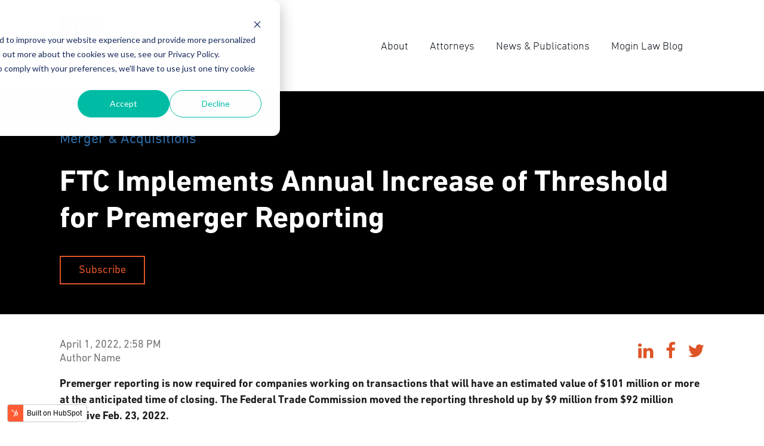

--- FILE ---
content_type: text/html; charset=UTF-8
request_url: https://blog.moginrubin.com/ftc-implements-annual-increase-of-threshold-for-premerger-reporting
body_size: 7789
content:
<!doctype html><!--[if lt IE 7]> <html class="no-js lt-ie9 lt-ie8 lt-ie7" lang="en" > <![endif]--><!--[if IE 7]>    <html class="no-js lt-ie9 lt-ie8" lang="en" >        <![endif]--><!--[if IE 8]>    <html class="no-js lt-ie9" lang="en" >               <![endif]--><!--[if gt IE 8]><!--><html class="no-js" lang="en"><!--<![endif]--><head>
    <meta charset="utf-8">
    <meta http-equiv="X-UA-Compatible" content="IE=edge,chrome=1">
    <meta name="author" content="Author Name">
    <meta name="description" content="MoginRubin's Jennifer Oliver and Tim LaComb comment on the FTC's annual increase of the HSR reporting requirements and the need for early legal and economic market analysis.  ">
    <meta name="generator" content="HubSpot">
    <title>FTC Implements Annual Increase of Threshold for Premerger Reporting</title>
    <link rel="shortcut icon" href="https://blog.moginrubin.com/hubfs/favicons.png">
    
<meta name="viewport" content="width=device-width, initial-scale=1">

    <script src="/hs/hsstatic/jquery-libs/static-1.1/jquery/jquery-1.7.1.js"></script>
<script>hsjQuery = window['jQuery'];</script>
    <meta property="og:description" content="MoginRubin's Jennifer Oliver and Tim LaComb comment on the FTC's annual increase of the HSR reporting requirements and the need for early legal and economic market analysis.  ">
    <meta property="og:title" content="FTC Implements Annual Increase of Threshold for Premerger Reporting">
    <meta name="twitter:description" content="MoginRubin's Jennifer Oliver and Tim LaComb comment on the FTC's annual increase of the HSR reporting requirements and the need for early legal and economic market analysis.  ">
    <meta name="twitter:title" content="FTC Implements Annual Increase of Threshold for Premerger Reporting">

    

    
    <style>
a.cta_button{-moz-box-sizing:content-box !important;-webkit-box-sizing:content-box !important;box-sizing:content-box !important;vertical-align:middle}.hs-breadcrumb-menu{list-style-type:none;margin:0px 0px 0px 0px;padding:0px 0px 0px 0px}.hs-breadcrumb-menu-item{float:left;padding:10px 0px 10px 10px}.hs-breadcrumb-menu-divider:before{content:'›';padding-left:10px}.hs-featured-image-link{border:0}.hs-featured-image{float:right;margin:0 0 20px 20px;max-width:50%}@media (max-width: 568px){.hs-featured-image{float:none;margin:0;width:100%;max-width:100%}}.hs-screen-reader-text{clip:rect(1px, 1px, 1px, 1px);height:1px;overflow:hidden;position:absolute !important;width:1px}
</style>

<link rel="stylesheet" href="https://blog.moginrubin.com/hubfs/hub_generated/module_assets/1/37095554101/1742165592456/module_Post_Authors_Section.min.css">
<link rel="stylesheet" href="https://blog.moginrubin.com/hubfs/hub_generated/module_assets/1/36846028603/1742165587434/module_Footer_Logos.min.css">
    

    
<!--  Added by GoogleAnalytics integration -->
<script>
var _hsp = window._hsp = window._hsp || [];
_hsp.push(['addPrivacyConsentListener', function(consent) { if (consent.allowed || (consent.categories && consent.categories.analytics)) {
  (function(i,s,o,g,r,a,m){i['GoogleAnalyticsObject']=r;i[r]=i[r]||function(){
  (i[r].q=i[r].q||[]).push(arguments)},i[r].l=1*new Date();a=s.createElement(o),
  m=s.getElementsByTagName(o)[0];a.async=1;a.src=g;m.parentNode.insertBefore(a,m)
})(window,document,'script','//www.google-analytics.com/analytics.js','ga');
  ga('create','UA-98867068-1','auto');
  ga('send','pageview');
}}]);
</script>

<!-- /Added by GoogleAnalytics integration -->



<link rel="amphtml" href="https://blog.moginrubin.com/ftc-implements-annual-increase-of-threshold-for-premerger-reporting?hs_amp=true">

<meta property="og:image" content="https://blog.moginrubin.com/hubfs/MoginRubin%20Blog%20Logo%20Nov-2020%20v1.png">
<meta property="og:image:width" content="1600">
<meta property="og:image:height" content="896">
<meta property="og:image:alt" content="MoginRubin Blog">
<meta name="twitter:image" content="https://blog.moginrubin.com/hubfs/MoginRubin%20Blog%20Logo%20Nov-2020%20v1.png">
<meta name="twitter:image:alt" content="MoginRubin Blog">

<meta property="og:url" content="https://blog.moginrubin.com/ftc-implements-annual-increase-of-threshold-for-premerger-reporting">
<meta name="twitter:card" content="summary_large_image">

<link rel="canonical" href="https://blog.moginrubin.com/ftc-implements-annual-increase-of-threshold-for-premerger-reporting">

<meta property="og:type" content="article">
<link rel="alternate" type="application/rss+xml" href="https://blog.moginrubin.com/rss.xml">
<meta name="twitter:domain" content="blog.moginrubin.com">
<meta name="twitter:site" content="@MoginRubin">
<script src="//platform.linkedin.com/in.js" type="text/javascript">
    lang: en_US
</script>

<meta http-equiv="content-language" content="en">
<link rel="stylesheet" href="//7052064.fs1.hubspotusercontent-na1.net/hubfs/7052064/hub_generated/template_assets/DEFAULT_ASSET/1767723259071/template_layout.min.css">


<link rel="stylesheet" href="https://blog.moginrubin.com/hubfs/hub_generated/template_assets/1/36845737974/1742054720015/template_MoginRubin_October2020-style.min.css">
<link rel="stylesheet" href="https://blog.moginrubin.com/hubfs/hub_generated/template_assets/1/37039725283/1742054721204/template_blog-styles-october-2020.min.css">




</head>
<body class="   hs-content-id-70030277733 hs-blog-post hs-blog-id-36916059767" style="">
    <div class="header-container-wrapper">
    <div class="header-container container-fluid">

<div class="row-fluid-wrapper row-depth-1 row-number-1 ">
<div class="row-fluid ">
<div class="span12 widget-span widget-type-global_group " style="" data-widget-type="global_group" data-x="0" data-w="12">
<div class="" data-global-widget-path="generated_global_groups/36845954917.html"><div class="row-fluid-wrapper row-depth-1 row-number-1 ">
<div class="row-fluid ">
<div class="span12 widget-span widget-type-cell custom-header" style="" data-widget-type="cell" data-x="0" data-w="12">

<div class="row-fluid-wrapper row-depth-1 row-number-2 ">
<div class="row-fluid ">
<div class="span12 widget-span widget-type-cell page-center" style="" data-widget-type="cell" data-x="0" data-w="12">

<div class="row-fluid-wrapper row-depth-1 row-number-3 ">
<div class="row-fluid ">
<div class="span4 widget-span widget-type-custom_widget custom-header-logo" style="" data-widget-type="custom_widget" data-x="0" data-w="4">
<div id="hs_cos_wrapper_module_151811932754921" class="hs_cos_wrapper hs_cos_wrapper_widget hs_cos_wrapper_type_module widget-type-logo" style="" data-hs-cos-general-type="widget" data-hs-cos-type="module">
  






















  
  <span id="hs_cos_wrapper_module_151811932754921_hs_logo_widget" class="hs_cos_wrapper hs_cos_wrapper_widget hs_cos_wrapper_type_logo" style="" data-hs-cos-general-type="widget" data-hs-cos-type="logo"><a href="https://blog.moginrubin.com/hubfs/MoginRubin_October2019%20Theme/Images/MOGIN%20LAW%20LLP%20Large%20JPEG.jpg" id="hs-link-module_151811932754921_hs_logo_widget" style="border-width:0px;border:0px;"><img src="https://blog.moginrubin.com/hs-fs/hubfs/MoginRubin_October2019%20Theme/Images/MOGIN%20LAW%20LLP%20Large%20JPEG.jpg?width=484&amp;height=625&amp;name=MOGIN%20LAW%20LLP%20Large%20JPEG.jpg" class="hs-image-widget " height="625" style="height: auto;width:484px;border-width:0px;border:0px;" width="484" alt="MOGIN LAW LLP" title="MOGIN LAW LLP" srcset="https://blog.moginrubin.com/hs-fs/hubfs/MoginRubin_October2019%20Theme/Images/MOGIN%20LAW%20LLP%20Large%20JPEG.jpg?width=242&amp;height=313&amp;name=MOGIN%20LAW%20LLP%20Large%20JPEG.jpg 242w, https://blog.moginrubin.com/hs-fs/hubfs/MoginRubin_October2019%20Theme/Images/MOGIN%20LAW%20LLP%20Large%20JPEG.jpg?width=484&amp;height=625&amp;name=MOGIN%20LAW%20LLP%20Large%20JPEG.jpg 484w, https://blog.moginrubin.com/hs-fs/hubfs/MoginRubin_October2019%20Theme/Images/MOGIN%20LAW%20LLP%20Large%20JPEG.jpg?width=726&amp;height=938&amp;name=MOGIN%20LAW%20LLP%20Large%20JPEG.jpg 726w, https://blog.moginrubin.com/hs-fs/hubfs/MoginRubin_October2019%20Theme/Images/MOGIN%20LAW%20LLP%20Large%20JPEG.jpg?width=968&amp;height=1250&amp;name=MOGIN%20LAW%20LLP%20Large%20JPEG.jpg 968w, https://blog.moginrubin.com/hs-fs/hubfs/MoginRubin_October2019%20Theme/Images/MOGIN%20LAW%20LLP%20Large%20JPEG.jpg?width=1210&amp;height=1563&amp;name=MOGIN%20LAW%20LLP%20Large%20JPEG.jpg 1210w, https://blog.moginrubin.com/hs-fs/hubfs/MoginRubin_October2019%20Theme/Images/MOGIN%20LAW%20LLP%20Large%20JPEG.jpg?width=1452&amp;height=1875&amp;name=MOGIN%20LAW%20LLP%20Large%20JPEG.jpg 1452w" sizes="(max-width: 484px) 100vw, 484px"></a></span>
</div>

</div><!--end widget-span -->
<div class="span8 widget-span widget-type-custom_widget custom-menu-primary" style="" data-widget-type="custom_widget" data-x="4" data-w="8">
<div id="hs_cos_wrapper_module_151811933987828" class="hs_cos_wrapper hs_cos_wrapper_widget hs_cos_wrapper_type_module widget-type-menu" style="" data-hs-cos-general-type="widget" data-hs-cos-type="module">
<span id="hs_cos_wrapper_module_151811933987828_" class="hs_cos_wrapper hs_cos_wrapper_widget hs_cos_wrapper_type_menu" style="" data-hs-cos-general-type="widget" data-hs-cos-type="menu"><div id="hs_menu_wrapper_module_151811933987828_" class="hs-menu-wrapper active-branch flyouts hs-menu-flow-horizontal" role="navigation" data-sitemap-name="default" data-menu-id="37180032396" aria-label="Navigation Menu">
 <ul role="menu">
  <li class="hs-menu-item hs-menu-depth-1 hs-item-has-children" role="none"><a href="javascript:;" aria-haspopup="true" aria-expanded="false" role="menuitem">About</a>
   <ul role="menu" class="hs-menu-children-wrapper">
    <li class="hs-menu-item hs-menu-depth-2" role="none"><a href="https://moginlawllp.com/about/our-mission/" role="menuitem">Our Mission</a></li>
    <li class="hs-menu-item hs-menu-depth-2" role="none"><a href="https://moginlawllp.com/about/why-mogin-law/" role="menuitem">Why MoginRubin?</a></li>
    <li class="hs-menu-item hs-menu-depth-2" role="none"><a href="https://moginlawllp.com/about/our-experience/" role="menuitem">Our Experience</a></li>
   </ul></li>
  <li class="hs-menu-item hs-menu-depth-1" role="none"><a href="https://moginlawllp.com/attorney/" role="menuitem">Attorneys</a></li>
  <li class="hs-menu-item hs-menu-depth-1 hs-item-has-children" role="none"><a href="https://moginrubin.com/news-publications/" aria-haspopup="true" aria-expanded="false" role="menuitem">News &amp; Publications</a>
   <ul role="menu" class="hs-menu-children-wrapper">
    <li class="hs-menu-item hs-menu-depth-2" role="none"><a href="https://moginlawllp.com/category/firm-news/" role="menuitem">Firm News</a></li>
    <li class="hs-menu-item hs-menu-depth-2" role="none"><a href="https://moginlawllp.com/category/competition-law-news/" role="menuitem">Competition Law News</a></li>
   </ul></li>
  <li class="hs-menu-item hs-menu-depth-1 hs-item-has-children" role="none"><a href="https://moginlawllp.com/mogin-law-blog/" aria-haspopup="true" aria-expanded="false" role="menuitem">Mogin Law Blog</a>
   <ul role="menu" class="hs-menu-children-wrapper">
    <li class="hs-menu-item hs-menu-depth-2" role="none"><a href="https://blog.moginrubin.com/" role="menuitem">Blog Archive</a></li>
    <li class="hs-menu-item hs-menu-depth-2" role="none"><a href="https://insights.moginrubin.com/subscribe-to-the-blog" role="menuitem">Subscribe</a></li>
   </ul></li>
 </ul>
</div></span></div>

</div><!--end widget-span -->
</div><!--end row-->
</div><!--end row-wrapper -->

</div><!--end widget-span -->
</div><!--end row-->
</div><!--end row-wrapper -->

</div><!--end widget-span -->
</div><!--end row-->
</div><!--end row-wrapper -->
</div>
</div><!--end widget-span -->
</div><!--end row-->
</div><!--end row-wrapper -->

<div class="row-fluid-wrapper row-depth-1 row-number-2 ">
<div class="row-fluid ">
<div class="span12 widget-span widget-type-custom_widget " style="" data-widget-type="custom_widget" data-x="0" data-w="12">
<div id="hs_cos_wrapper_module_173900487915835" class="hs_cos_wrapper hs_cos_wrapper_widget hs_cos_wrapper_type_module" style="" data-hs-cos-general-type="widget" data-hs-cos-type="module">


<div class="blog-post-banner" style="background-color: black;">
  <div class="page-center">
    
    <!-- Blog Tags (Dynamic Tag List) -->
    
      <p>
        
          <a class="topic-link" href="/tag/merger-acquisitions">Merger &amp; Acquisitions</a>
          
        
      </p>
    

    <!-- Blog Title -->
    <h1 style="color: white;">
      <span id="hs_cos_wrapper_name" class="hs_cos_wrapper hs_cos_wrapper_meta_field hs_cos_wrapper_type_text" data-hs-cos-general-type="meta_field" data-hs-cos-type="text">
        <span id="hs_cos_wrapper_name" class="hs_cos_wrapper hs_cos_wrapper_meta_field hs_cos_wrapper_type_text" style="" data-hs-cos-general-type="meta_field" data-hs-cos-type="text">FTC Implements Annual Increase of Threshold for Premerger Reporting</span>
      </span>
    </h1>

    <!-- Subscribe Button -->
    <a href="javascript:;" class="subscribe-redirect">Subscribe</a>
    
  </div>
</div>


<!-- JavaScript for Scrolling to Subscription Form -->
<script>
  document.addEventListener("DOMContentLoaded", function() {
    const subscribeButton = document.querySelector(".subscribe-redirect");
    if (subscribeButton) {
      subscribeButton.addEventListener("click", function(event) {
        event.preventDefault();
        const subscribeSection = document.querySelector(".blog-subscribe-upper");
        if (subscribeSection) {
          subscribeSection.scrollIntoView({ behavior: "smooth", block: "start" });
        }
      });
    }
  });
</script>




</div>

</div><!--end widget-span -->
</div><!--end row-->
</div><!--end row-wrapper -->

    </div><!--end header -->
</div><!--end header wrapper -->

<div class="body-container-wrapper">
    <div class="body-container container-fluid">

<div class="row-fluid-wrapper row-depth-1 row-number-1 ">
<div class="row-fluid ">
<div class="span12 widget-span widget-type-cell " style="" data-widget-type="cell" data-x="0" data-w="12">

<div class="row-fluid-wrapper row-depth-1 row-number-2 ">
<div class="row-fluid ">
<div class="span12 widget-span widget-type-custom_widget " style="" data-widget-type="custom_widget" data-x="0" data-w="12">
<div id="hs_cos_wrapper_module_1738977233045132" class="hs_cos_wrapper hs_cos_wrapper_widget hs_cos_wrapper_type_module widget-type-blog_content" style="" data-hs-cos-general-type="widget" data-hs-cos-type="module">
    <div class="blog-section">
<div class="blog-post-wrapper cell-wrapper">
<div class="blog-section">
<div class="blog-post-wrapper cell-wrapper">
<!-- Blog Post Header -->
<div class="section post-header">
<div class="page-center">
<div class="blog-post-author-share-section">
<!-- Left: Author & Date -->
<div class="blog-post-author-left">
<p>April 1, 2022, 2:58 PM</p>
<p>
<a class="post-author" href="https://blog.moginrubin.com/author/author-name">
Author Name
</a>
</p>
</div>
<!-- Right: Social Sharing -->
<div class="blog-post-share-right">
<ul>
<li class="share-linkedin">
<a target="_blank" href="https://www.linkedin.com/shareArticle?url=https://blog.moginrubin.com/ftc-implements-annual-increase-of-threshold-for-premerger-reporting" title="Share on LinkedIn">
<i class="fa fa-linkedin" aria-hidden="true"></i>
</a>
</li>
<li class="share-facebook">
<a target="_blank" href="https://www.facebook.com/sharer/sharer.php?u=https://blog.moginrubin.com/ftc-implements-annual-increase-of-threshold-for-premerger-reporting" title="Share on Facebook">
<i class="fa fa-facebook" aria-hidden="true"></i>
</a>
</li>
<li class="share-twitter">
<a target="_blank" href="https://twitter.com/intent/tweet?url=https://blog.moginrubin.com/ftc-implements-annual-increase-of-threshold-for-premerger-reporting" title="Share on Twitter">
<i class="fa fa-twitter" aria-hidden="true"></i>
</a>
</li>
</ul>
</div>
</div>
</div>
</div>
<!-- Blog Content -->
<div class="blog-post-content">
<div class="page-center">
<span id="hs_cos_wrapper_post_body" class="hs_cos_wrapper hs_cos_wrapper_meta_field hs_cos_wrapper_type_rich_text" style="" data-hs-cos-general-type="meta_field" data-hs-cos-type="rich_text"><p style="font-size: 18px; font-weight: bold;"><span style="font-size: 18px;"><span style="color: #1b1b1b; border: 1pt none windowtext;">Premerger reporting is now required for companies working on transactions that will have an estimated value of $101 million or more at the anticipated time of closing. The Federal Trade Commission moved the reporting threshold up by $9 million from $92 million effective Feb. 23, 2022.&nbsp; </span><span style="color: #1b1b1b; border: 1pt none windowtext;">&nbsp;</span></span></p>
<!--more-->
<p><span style="font-size: 18px;"><span style="color: #1b1b1b; border: 1pt none windowtext;">The Hart-Scott-Rodino Antitrust Improvements Act of 1976 (HSR) requires companies to provide the FTC and Department of Justice advance notice of transactions exceeding the specified value. The figure is adjusted annually to stay in line with the country’s gross national product. </span><span style="color: #1b1b1b; border: 1pt none windowtext;">&nbsp;</span></span></p>
<p><span style="font-size: 18px;"><span style="color: #1b1b1b; border: 1pt none windowtext;">According to the statute, the government has 30 days after receiving an HSR notice to determine whether a “second request” is necessary for additional information -- signaling the transaction is being investigated -- or to sue to block the deal. If a second request is made, the deal is put on hold to give enforcers time to evaluate the competitive implications before the merger may be consummated. The lack of a challenge does not mean a deal is “approved," however; the FTC and DOJ antitrust law enforcers may challenge a deal even after it has closed. </span><span style="color: #1b1b1b; border: 1pt none windowtext;">&nbsp;</span></span></p>
<p><span style="font-size: 18px;"><span style="color: #1b1b1b; border: 1pt none windowtext;">The FTC’s Premerger Notification Office (PNO), which fields questions about the threshold, offered these rules of thumb to determine whether your transaction triggers reporting obligations:</span><span style="color: #1b1b1b; border: 1pt none windowtext;">&nbsp;</span></span></p>
<ul>
<li style="color: black;"><span style="font-size: 18px;"><span style="color: #1b1b1b; border: 1pt none windowtext;">The correct threshold for determining reportability is the one in effect&nbsp;<em>at the time of closing</em>.</span><span style="color: #1b1b1b; border: 1pt none windowtext;">&nbsp;</span></span></li>
<li style="color: black;"><span style="font-size: 18px;"><span style="color: #1b1b1b; border: 1pt none windowtext;">The filing fee is determined by the value of the transaction&nbsp;<em>at the time of filing.</em> The fees are $45,000 for deals up to $202 million; $125,000 up to $1.0098 billion; and $280,000 thereafter. </span><span style="color: #1b1b1b; border: 1pt none windowtext;">&nbsp;</span></span></li>
<li style="color: black;"><span style="font-size: 18px;"><span style="color: #1b1b1b; border: 1pt none windowtext;">Notification thresholds for subsequent purchases are also adjusted annually.&nbsp;When HSR notification is filed, the acquirer has a year from the end of the waiting period to cross the threshold stated in its HSR filing. The acquirer must cross the threshold stated in the filing within one year after the end or termination of the waiting period, or they will have to file a new HSR notification in order to cross that threshold. Once the filed-for waiting period ends or terminates, the buyer can acquire up to the next threshold over the next five years without filing again.</span><span style="color: #1b1b1b; border: 1pt none windowtext;">&nbsp;</span></span></li>
</ul>
<blockquote>
<p style="margin-top: 0in; margin-right: 0in; margin-bottom: 0in; padding-left: 0in; font-size: 36px;"><span style="color: #fe5000; border: 1pt none windowtext;"><span style="font-style: inherit; font-weight: inherit;"><span style="border: 1pt none windowtext;">Early analysis can help prevent or later defend a transaction against challenges down the road.</span></span></span></p>
</blockquote>
<p style="margin-top: 0in; margin-right: 0in; margin-bottom: 0in; padding-left: 0in;">&nbsp;</p>
<p style="margin-top: 0in; margin-right: 0in; margin-bottom: 0in; padding-left: 0in;"><span style="font-size: 18px; color: #1b1b1b; border: 1pt none windowtext;">The value of a deal is one factor the government reviews because larger transactions are considered more likely to change the competitive landscape. Smaller deals also can negatively impact competition,&nbsp; so enforcers look at other factors, such as the size of the buyer and whether they are a frequent acquirer in concentrated markets. Just because a deal is not reportable does not mean enforcers can’t or won’t challenge it after closing. &nbsp;</span></p>
<p style="margin-top: 0in; margin-right: 0in; margin-bottom: 0in; text-align: start; padding-left: 0in;"><span style="font-style: inherit; font-weight: inherit; font-size: 18px;"><span style="color: #1b1b1b; border: 1pt none windowtext;">&nbsp;</span></span></p>
<p style="margin-top: 0in; margin-right: 0in; margin-bottom: 0in; text-align: start; padding-left: 0in;"><span style="font-style: inherit; font-weight: inherit; font-size: 18px;"><span style="color: #1b1b1b; border: 1pt none windowtext;">Should you have questions about a potential deal, whether it meets the HSR threshold or not, it’s wise to get advice from attorneys specializing in competition law and market economics. Engaging counsel to perform an overall competitive analysis to help predict whether a deal, regardless of its size, might draw enforcement scrutiny is also a good practice. An example of this would be if you’re a party to a deal in a concentrated market or where a dominant player is acquiring a small or nascent company, including vertical acquisitions. Early analysis by qualified antitrust counsel can help prevent or later defend against challenges down the road.</span></span></p>
<p style="margin-top: 0in; margin-right: 0in; margin-bottom: 0in; text-align: start; padding-left: 0in;">&nbsp;</p></span>
</div>
</div>
</div>
</div>
<!-- Blog Author Bio Section (Optional) -->
</div>
</div>
</div>

</div><!--end widget-span -->
</div><!--end row-->
</div><!--end row-wrapper -->

<div class="row-fluid-wrapper row-depth-1 row-number-3 ">
<div class="row-fluid ">
<div class="span12 widget-span widget-type-custom_widget " style="" data-widget-type="custom_widget" data-x="0" data-w="12">
<div id="hs_cos_wrapper_module_16044871890771869" class="hs_cos_wrapper hs_cos_wrapper_widget hs_cos_wrapper_type_module" style="" data-hs-cos-general-type="widget" data-hs-cos-type="module"><div class="post-authors-section">
  <div class="page-center">
    <h3>About the Attorneys</h3>
    <div class="post-authors-flex">
      
      <div class="post-author-item">
        <h4 class="pa-name">Jennifer M. Oliver</h4>
        <p class="pa-desig">Partner </p>
        <a href="mailto:joliver@moginrubin.com" class="pa-email-add">joliver@moginrubin.com</a>
        <p class="pa-bio">
          Jennifer Oliver focuses on antitrust, complex business, and investment litigation. Her experience includes active roles in several high-profile jury trials, serving as lead counsel in complex mediations, and arguing before courts at both the trial and appellate levels. Jennifer is also a certified information privacy professional.
        </p>
        <a href="https://moginrubin.com/attorneys/jennifer-m-oliver/" class="pa-button">Learn more about Jennifer</a>
      </div>
      
      <div class="post-author-item">
        <h4 class="pa-name">Timothy Z. LaComb</h4>
        <p class="pa-desig">Associate</p>
        <a href="mailto:dlacomb@moginrubin.com" class="pa-email-add">dlacomb@moginrubin.com</a>
        <p class="pa-bio">
          Tim focuses on antitrust, unfair competition, and complex business litigation, particularly as they relate to mergers and acquisitions. His prior experience includes helping secure several multi-million-dollar recoveries for shareholders in merger-related class action litigation. Through his extensive experience in complex litigation, he has developed an expertise and proficiency in electronic and other discovery-related issues.
        </p>
        <a href="https://moginrubin.com/attorneys/timothy-z-lacomb/" class="pa-button">Learn more about Tim</a>
      </div>
      
    </div>
  </div>
</div></div>

</div><!--end widget-span -->
</div><!--end row-->
</div><!--end row-wrapper -->

</div><!--end widget-span -->
</div><!--end row-->
</div><!--end row-wrapper -->

    </div><!--end body -->
</div><!--end body wrapper -->

<div class="footer-container-wrapper">
    <div class="footer-container container-fluid">

<div class="row-fluid-wrapper row-depth-1 row-number-1 ">
<div class="row-fluid ">
<div class="span12 widget-span widget-type-global_group " style="" data-widget-type="global_group" data-x="0" data-w="12">
<div class="" data-global-widget-path="generated_global_groups/36845954920.html"><div class="row-fluid-wrapper row-depth-1 row-number-1 ">
<div class="row-fluid ">
<div class="span12 widget-span widget-type-cell custom-footer" style="" data-widget-type="cell" data-x="0" data-w="12">

<div class="row-fluid-wrapper row-depth-1 row-number-2 ">
<div class="row-fluid ">
<div class="span12 widget-span widget-type-cell page-center" style="" data-widget-type="cell" data-x="0" data-w="12">

<div class="row-fluid-wrapper row-depth-1 row-number-3 ">
<div class="row-fluid ">
<div class="span6 widget-span widget-type-custom_widget custom-copyright" style="" data-widget-type="custom_widget" data-x="0" data-w="6">
<div id="hs_cos_wrapper_module_151811918217345" class="hs_cos_wrapper hs_cos_wrapper_widget hs_cos_wrapper_type_module widget-type-rich_text" style="" data-hs-cos-general-type="widget" data-hs-cos-type="module"><span id="hs_cos_wrapper_module_151811918217345_" class="hs_cos_wrapper hs_cos_wrapper_widget hs_cos_wrapper_type_rich_text" style="" data-hs-cos-general-type="widget" data-hs-cos-type="rich_text"><p>MoginRubin LLP<br><a href="tel:6196876611" style="padding-left: 0;">619.687.6611</a><br><a href="mailto:info@moginrubin.com" style="padding-left: 0;">info@moginrubin.com</a><br><a href="https://goo.gl/maps/czUa4wiPC56W9TDo6" rel="noopener" target="_blank" style="padding-left: 0;">San Diego Office: One America Plaza, 600 West Broadway, Suite 3300, San Diego, CA 92101</a><br><a href="https://goo.gl/maps/s8PtTtczuNykdW5U6" target="_blank" data-uw-styling-context="true" rel="noopener" style="padding-left: 0;">Washington DC Office: 2101 L Street NW, Suite 300, Washington, DC 20037</a><br><br>© MoginRubin LLP &nbsp;&nbsp; &nbsp;<a href="https://moginrubin.com/legal-disclaimers/">Legal Disclaimers</a>&nbsp; &nbsp; <a href="https://moginrubin.com/privacy-policy/" data-uw-styling-context="true">Privacy Policy</a></p>
<pre style="font-weight: normal; text-align: left;"><a href="https://moginrubin.com/legal-disclaimers/"></a><br><br></pre></span></div>

</div><!--end widget-span -->
<div class="span6 widget-span widget-type-custom_widget custom-footer-social" style="" data-widget-type="custom_widget" data-x="6" data-w="6">
<div id="hs_cos_wrapper_module_1571909618800419" class="hs_cos_wrapper hs_cos_wrapper_widget hs_cos_wrapper_type_module" style="" data-hs-cos-general-type="widget" data-hs-cos-type="module"><ul>
  <li><a href="https://www.facebook.com/MoginRubin-LLP-386849688353042/" target="_blank">
    <div class="socNav3"></div>
    </a></li>
  <li><a href="https://www.linkedin.com/company/moginrubin-llp/" target="_blank">
    <div class="socNav1"></div>
    </a></li>
  <li><a href="https://twitter.com/moginrubin" target="_blank">
    <div class="socNav2"></div>
    </a></li>
</ul></div>

</div><!--end widget-span -->
</div><!--end row-->
</div><!--end row-wrapper -->

</div><!--end widget-span -->
</div><!--end row-->
</div><!--end row-wrapper -->

<div class="row-fluid-wrapper row-depth-1 row-number-4 ">
<div class="row-fluid ">
<div class="span12 widget-span widget-type-custom_widget " style="" data-widget-type="custom_widget" data-x="0" data-w="12">
<div id="hs_cos_wrapper_module_160406310226773" class="hs_cos_wrapper hs_cos_wrapper_widget hs_cos_wrapper_type_module" style="" data-hs-cos-general-type="widget" data-hs-cos-type="module"><div class="footer-logos">
  <div class="page-center">
    
    <div class="logo-images">
      
      
      
      
      <img src="https://blog.moginrubin.com/hs-fs/hubfs/best-law-firms-badge-300x300.png?width=110&amp;height=110&amp;name=best-law-firms-badge-300x300.png" alt="best-law-firms-badge-300x300" width="110" height="110" srcset="https://blog.moginrubin.com/hs-fs/hubfs/best-law-firms-badge-300x300.png?width=55&amp;height=55&amp;name=best-law-firms-badge-300x300.png 55w, https://blog.moginrubin.com/hs-fs/hubfs/best-law-firms-badge-300x300.png?width=110&amp;height=110&amp;name=best-law-firms-badge-300x300.png 110w, https://blog.moginrubin.com/hs-fs/hubfs/best-law-firms-badge-300x300.png?width=165&amp;height=165&amp;name=best-law-firms-badge-300x300.png 165w, https://blog.moginrubin.com/hs-fs/hubfs/best-law-firms-badge-300x300.png?width=220&amp;height=220&amp;name=best-law-firms-badge-300x300.png 220w, https://blog.moginrubin.com/hs-fs/hubfs/best-law-firms-badge-300x300.png?width=275&amp;height=275&amp;name=best-law-firms-badge-300x300.png 275w, https://blog.moginrubin.com/hs-fs/hubfs/best-law-firms-badge-300x300.png?width=330&amp;height=330&amp;name=best-law-firms-badge-300x300.png 330w" sizes="(max-width: 110px) 100vw, 110px">
      
    </div>
    
    <div class="logo-images">
      
      
      
      
      <img src="https://blog.moginrubin.com/hs-fs/hubfs/Legal500-207x300.jpg?width=76&amp;height=110&amp;name=Legal500-207x300.jpg" alt="Legal500-207x300" width="76" height="110" srcset="https://blog.moginrubin.com/hs-fs/hubfs/Legal500-207x300.jpg?width=38&amp;height=55&amp;name=Legal500-207x300.jpg 38w, https://blog.moginrubin.com/hs-fs/hubfs/Legal500-207x300.jpg?width=76&amp;height=110&amp;name=Legal500-207x300.jpg 76w, https://blog.moginrubin.com/hs-fs/hubfs/Legal500-207x300.jpg?width=114&amp;height=165&amp;name=Legal500-207x300.jpg 114w, https://blog.moginrubin.com/hs-fs/hubfs/Legal500-207x300.jpg?width=152&amp;height=220&amp;name=Legal500-207x300.jpg 152w, https://blog.moginrubin.com/hs-fs/hubfs/Legal500-207x300.jpg?width=190&amp;height=275&amp;name=Legal500-207x300.jpg 190w, https://blog.moginrubin.com/hs-fs/hubfs/Legal500-207x300.jpg?width=228&amp;height=330&amp;name=Legal500-207x300.jpg 228w" sizes="(max-width: 76px) 100vw, 76px">
      
    </div>
    
    <div class="logo-images">
      
      
      
      
      <img src="https://blog.moginrubin.com/hs-fs/hubfs/Daily-Journal-Top-Boutiques-2019.png?width=110&amp;height=110&amp;name=Daily-Journal-Top-Boutiques-2019.png" alt="Daily-Journal-Top-Boutiques-2019" width="110" height="110" srcset="https://blog.moginrubin.com/hs-fs/hubfs/Daily-Journal-Top-Boutiques-2019.png?width=55&amp;height=55&amp;name=Daily-Journal-Top-Boutiques-2019.png 55w, https://blog.moginrubin.com/hs-fs/hubfs/Daily-Journal-Top-Boutiques-2019.png?width=110&amp;height=110&amp;name=Daily-Journal-Top-Boutiques-2019.png 110w, https://blog.moginrubin.com/hs-fs/hubfs/Daily-Journal-Top-Boutiques-2019.png?width=165&amp;height=165&amp;name=Daily-Journal-Top-Boutiques-2019.png 165w, https://blog.moginrubin.com/hs-fs/hubfs/Daily-Journal-Top-Boutiques-2019.png?width=220&amp;height=220&amp;name=Daily-Journal-Top-Boutiques-2019.png 220w, https://blog.moginrubin.com/hs-fs/hubfs/Daily-Journal-Top-Boutiques-2019.png?width=275&amp;height=275&amp;name=Daily-Journal-Top-Boutiques-2019.png 275w, https://blog.moginrubin.com/hs-fs/hubfs/Daily-Journal-Top-Boutiques-2019.png?width=330&amp;height=330&amp;name=Daily-Journal-Top-Boutiques-2019.png 330w" sizes="(max-width: 110px) 100vw, 110px">
      
    </div>
    
    <div class="logo-images">
      
      
      
      
      <img src="https://blog.moginrubin.com/hs-fs/hubfs/2019-LD_Plantiff_Financial-Lawyer1-300x300.jpg?width=110&amp;height=110&amp;name=2019-LD_Plantiff_Financial-Lawyer1-300x300.jpg" alt="2019-LD_Plantiff_Financial-Lawyer1-300x300" width="110" height="110" srcset="https://blog.moginrubin.com/hs-fs/hubfs/2019-LD_Plantiff_Financial-Lawyer1-300x300.jpg?width=55&amp;height=55&amp;name=2019-LD_Plantiff_Financial-Lawyer1-300x300.jpg 55w, https://blog.moginrubin.com/hs-fs/hubfs/2019-LD_Plantiff_Financial-Lawyer1-300x300.jpg?width=110&amp;height=110&amp;name=2019-LD_Plantiff_Financial-Lawyer1-300x300.jpg 110w, https://blog.moginrubin.com/hs-fs/hubfs/2019-LD_Plantiff_Financial-Lawyer1-300x300.jpg?width=165&amp;height=165&amp;name=2019-LD_Plantiff_Financial-Lawyer1-300x300.jpg 165w, https://blog.moginrubin.com/hs-fs/hubfs/2019-LD_Plantiff_Financial-Lawyer1-300x300.jpg?width=220&amp;height=220&amp;name=2019-LD_Plantiff_Financial-Lawyer1-300x300.jpg 220w, https://blog.moginrubin.com/hs-fs/hubfs/2019-LD_Plantiff_Financial-Lawyer1-300x300.jpg?width=275&amp;height=275&amp;name=2019-LD_Plantiff_Financial-Lawyer1-300x300.jpg 275w, https://blog.moginrubin.com/hs-fs/hubfs/2019-LD_Plantiff_Financial-Lawyer1-300x300.jpg?width=330&amp;height=330&amp;name=2019-LD_Plantiff_Financial-Lawyer1-300x300.jpg 330w" sizes="(max-width: 110px) 100vw, 110px">
      
    </div>
    
    <div class="logo-images">
      
      
      
      
      <img src="https://blog.moginrubin.com/hs-fs/hubfs/Lawyers-of-Distinction-2019.png?width=100&amp;height=100&amp;name=Lawyers-of-Distinction-2019.png" alt="Lawyers-of-Distinction-2019" width="100" height="100" srcset="https://blog.moginrubin.com/hs-fs/hubfs/Lawyers-of-Distinction-2019.png?width=50&amp;height=50&amp;name=Lawyers-of-Distinction-2019.png 50w, https://blog.moginrubin.com/hs-fs/hubfs/Lawyers-of-Distinction-2019.png?width=100&amp;height=100&amp;name=Lawyers-of-Distinction-2019.png 100w, https://blog.moginrubin.com/hs-fs/hubfs/Lawyers-of-Distinction-2019.png?width=150&amp;height=150&amp;name=Lawyers-of-Distinction-2019.png 150w, https://blog.moginrubin.com/hs-fs/hubfs/Lawyers-of-Distinction-2019.png?width=200&amp;height=200&amp;name=Lawyers-of-Distinction-2019.png 200w, https://blog.moginrubin.com/hs-fs/hubfs/Lawyers-of-Distinction-2019.png?width=250&amp;height=250&amp;name=Lawyers-of-Distinction-2019.png 250w, https://blog.moginrubin.com/hs-fs/hubfs/Lawyers-of-Distinction-2019.png?width=300&amp;height=300&amp;name=Lawyers-of-Distinction-2019.png 300w" sizes="(max-width: 100px) 100vw, 100px">
      
    </div>
    
    <div class="logo-images">
      
      
      
      
      <img src="https://blog.moginrubin.com/hs-fs/hubfs/Super-Lawyers-Badge-TRANSPARENT.png?width=201&amp;height=70&amp;name=Super-Lawyers-Badge-TRANSPARENT.png" alt="Super-Lawyers-Badge-TRANSPARENT" width="201" height="70" srcset="https://blog.moginrubin.com/hs-fs/hubfs/Super-Lawyers-Badge-TRANSPARENT.png?width=101&amp;height=35&amp;name=Super-Lawyers-Badge-TRANSPARENT.png 101w, https://blog.moginrubin.com/hs-fs/hubfs/Super-Lawyers-Badge-TRANSPARENT.png?width=201&amp;height=70&amp;name=Super-Lawyers-Badge-TRANSPARENT.png 201w, https://blog.moginrubin.com/hs-fs/hubfs/Super-Lawyers-Badge-TRANSPARENT.png?width=302&amp;height=105&amp;name=Super-Lawyers-Badge-TRANSPARENT.png 302w, https://blog.moginrubin.com/hs-fs/hubfs/Super-Lawyers-Badge-TRANSPARENT.png?width=402&amp;height=140&amp;name=Super-Lawyers-Badge-TRANSPARENT.png 402w, https://blog.moginrubin.com/hs-fs/hubfs/Super-Lawyers-Badge-TRANSPARENT.png?width=503&amp;height=175&amp;name=Super-Lawyers-Badge-TRANSPARENT.png 503w, https://blog.moginrubin.com/hs-fs/hubfs/Super-Lawyers-Badge-TRANSPARENT.png?width=603&amp;height=210&amp;name=Super-Lawyers-Badge-TRANSPARENT.png 603w" sizes="(max-width: 201px) 100vw, 201px">
      
    </div>
    
    <div class="logo-images">
      
      
      
      
      <img src="https://blog.moginrubin.com/hs-fs/hubfs/2018-IAE-Awards-Winner-logo-1-300x163.jpg?width=184&amp;height=100&amp;name=2018-IAE-Awards-Winner-logo-1-300x163.jpg" alt="2018-IAE-Awards-Winner-logo-1-300x163" width="184" height="100" srcset="https://blog.moginrubin.com/hs-fs/hubfs/2018-IAE-Awards-Winner-logo-1-300x163.jpg?width=92&amp;height=50&amp;name=2018-IAE-Awards-Winner-logo-1-300x163.jpg 92w, https://blog.moginrubin.com/hs-fs/hubfs/2018-IAE-Awards-Winner-logo-1-300x163.jpg?width=184&amp;height=100&amp;name=2018-IAE-Awards-Winner-logo-1-300x163.jpg 184w, https://blog.moginrubin.com/hs-fs/hubfs/2018-IAE-Awards-Winner-logo-1-300x163.jpg?width=276&amp;height=150&amp;name=2018-IAE-Awards-Winner-logo-1-300x163.jpg 276w, https://blog.moginrubin.com/hs-fs/hubfs/2018-IAE-Awards-Winner-logo-1-300x163.jpg?width=368&amp;height=200&amp;name=2018-IAE-Awards-Winner-logo-1-300x163.jpg 368w, https://blog.moginrubin.com/hs-fs/hubfs/2018-IAE-Awards-Winner-logo-1-300x163.jpg?width=460&amp;height=250&amp;name=2018-IAE-Awards-Winner-logo-1-300x163.jpg 460w, https://blog.moginrubin.com/hs-fs/hubfs/2018-IAE-Awards-Winner-logo-1-300x163.jpg?width=552&amp;height=300&amp;name=2018-IAE-Awards-Winner-logo-1-300x163.jpg 552w" sizes="(max-width: 184px) 100vw, 184px">
      
    </div>
    
  </div>
</div></div>

</div><!--end widget-span -->
</div><!--end row-->
</div><!--end row-wrapper -->

</div><!--end widget-span -->
</div><!--end row-->
</div><!--end row-wrapper -->
</div>
</div><!--end widget-span -->
</div><!--end row-->
</div><!--end row-wrapper -->

    </div><!--end footer -->
</div><!--end footer wrapper -->

    
<script defer src="/hs/hsstatic/cms-free-branding-lib/static-1.2918/js/index.js"></script>
<!-- HubSpot performance collection script -->
<script defer src="/hs/hsstatic/content-cwv-embed/static-1.1293/embed.js"></script>
<script src="https://blog.moginrubin.com/hubfs/hub_generated/template_assets/1/36845737975/1742054722722/template_MoginRubin_October2020-main.min.js"></script>
<script>
var hsVars = hsVars || {}; hsVars['language'] = 'en';
</script>

<script src="/hs/hsstatic/cos-i18n/static-1.53/bundles/project.js"></script>
<script src="/hs/hsstatic/keyboard-accessible-menu-flyouts/static-1.17/bundles/project.js"></script>

<!-- Start of HubSpot Analytics Code -->
<script type="text/javascript">
var _hsq = _hsq || [];
_hsq.push(["setContentType", "blog-post"]);
_hsq.push(["setCanonicalUrl", "https:\/\/blog.moginrubin.com\/ftc-implements-annual-increase-of-threshold-for-premerger-reporting"]);
_hsq.push(["setPageId", "70030277733"]);
_hsq.push(["setContentMetadata", {
    "contentPageId": 70030277733,
    "legacyPageId": "70030277733",
    "contentFolderId": null,
    "contentGroupId": 36916059767,
    "abTestId": null,
    "languageVariantId": 70030277733,
    "languageCode": "en",
    
    
}]);
</script>

<script type="text/javascript" id="hs-script-loader" async defer src="/hs/scriptloader/6598500.js"></script>
<!-- End of HubSpot Analytics Code -->


<script type="text/javascript">
var hsVars = {
    render_id: "10ddcbf0-956e-4a2d-afa0-ec81b50d3845",
    ticks: 1767766781254,
    page_id: 70030277733,
    
    content_group_id: 36916059767,
    portal_id: 6598500,
    app_hs_base_url: "https://app.hubspot.com",
    cp_hs_base_url: "https://cp.hubspot.com",
    language: "en",
    analytics_page_type: "blog-post",
    scp_content_type: "",
    
    analytics_page_id: "70030277733",
    category_id: 3,
    folder_id: 0,
    is_hubspot_user: false
}
</script>


<script defer src="/hs/hsstatic/HubspotToolsMenu/static-1.432/js/index.js"></script>



<div id="fb-root"></div>
  <script>(function(d, s, id) {
  var js, fjs = d.getElementsByTagName(s)[0];
  if (d.getElementById(id)) return;
  js = d.createElement(s); js.id = id;
  js.src = "//connect.facebook.net/en_GB/sdk.js#xfbml=1&version=v3.0";
  fjs.parentNode.insertBefore(js, fjs);
 }(document, 'script', 'facebook-jssdk'));</script> <script>!function(d,s,id){var js,fjs=d.getElementsByTagName(s)[0];if(!d.getElementById(id)){js=d.createElement(s);js.id=id;js.src="https://platform.twitter.com/widgets.js";fjs.parentNode.insertBefore(js,fjs);}}(document,"script","twitter-wjs");</script>
 


    
    <!-- Generated by the HubSpot Template Builder - template version 1.03 -->

</body></html>

--- FILE ---
content_type: text/css
request_url: https://blog.moginrubin.com/hubfs/hub_generated/module_assets/1/37095554101/1742165592456/module_Post_Authors_Section.min.css
body_size: -223
content:
.post-authors-section{background:#eaeaea;display:inline-block;width:100%;padding:70px 0 40px;margin:90px 0}.post-authors-section h3{font-size:36px;color:#de5426;margin-top:0;margin-bottom:30px}.post-authors-flex{display:flex;flex-wrap:wrap}.post-author-item{width:29%;margin-right:6.5%;margin-bottom:30px}.post-author-item:last-child,.post-author-item:nth-child(3n){margin-right:0px}.post-author-item h4.pa-name{margin-top:0;font-size:27px;margin-bottom:0}.post-author-item p.pa-desig{font-size:27px;font-weight:700;font-style:italic;margin-bottom:5px;margin-top:3px}.post-author-item a.pa-email-add{font-size:27px;font-weight:400;color:#000}.post-author-item a.pa-email-add:hover{color:#de5426}.post-author-item p.pa-bio{font-size:24px;line-height:normal;color:#737373}.post-author-item a.pa-button{font-size:22px;border:2px solid #337abe;color:#337abe;padding:14px 30px 10px;display:inline-block;transition:.5s ease all;text-align:center}.post-author-item a.pa-button:hover{background:#337abe;color:#fff}@media(max-width:1200px){.post-authors-section{padding:40px 0;margin:50px 0}.post-author-item h4.pa-name,.post-author-item p.pa-desig,.post-author-item a.pa-email-add{font-size:22px}.post-author-item p.pa-bio{font-size:20px}.post-author-item a.pa-button{font-size:20px;padding:11px 20px 8px}.post-author-item{width:31%;margin-right:3.5%}}@media(max-width:1024px){.post-author-item h4.pa-name,.post-author-item p.pa-desig,.post-author-item a.pa-email-add{font-size:20px}.post-author-item p.pa-bio{font-size:18px}.post-author-item a.pa-button{font-size:18px}}@media(max-width:767px){.post-authors-section h3{font-size:28px}.post-author-item{width:48%;margin-right:4%}.post-author-item:nth-child(3n){margin-right:4%}.post-author-item:nth-child(2n){margin-right:0px}}@media(max-width:640px){.post-author-item{width:100%;margin-right:0 !important}.post-author-item:last-child{margin-bottom:0px}}@media(max-width:480px){.post-authors-section h3{font-size:26px}}

--- FILE ---
content_type: text/css
request_url: https://blog.moginrubin.com/hubfs/hub_generated/module_assets/1/36846028603/1742165587434/module_Footer_Logos.min.css
body_size: -678
content:
.footer-logos .page-center{display:flex;flex-wrap:wrap;align-items:center}.logo-images{display:inline-block;margin-right:30px;margin-bottom:20px;margin-top:20px}.logo-images:last-child{margin-right:0px}@media(max-width:640px){.footer-logos .page-center{justify-content:center}.logo-images{width:33.3%;margin-right:0;text-align:center}}@media(max-width:480px){.logo-images{width:50%;margin-right:0;text-align:center}}

--- FILE ---
content_type: text/css
request_url: https://blog.moginrubin.com/hubfs/hub_generated/template_assets/1/36845737974/1742054720015/template_MoginRubin_October2020-style.min.css
body_size: 7314
content:
@font-face{font-family:'DINNextLTPro';src:url('https://f.hubspotusercontent00.net/hubfs/6598500/MoginRubin%20-%20Blog%20Migration/Fonts/DINNextLTPro-Regular/Linotype%20-%20DINNextLTPro-Regular.eot');src:local('☺'),url('https://f.hubspotusercontent00.net/hubfs/6598500/MoginRubin%20-%20Blog%20Migration/Fonts/DINNextLTPro-Regular/Linotype%20-%20DINNextLTPro-Regular.woff') format('woff'),url('https://f.hubspotusercontent00.net/hubfs/6598500/MoginRubin%20-%20Blog%20Migration/Fonts/DINNextLTPro-Regular/Linotype%20-%20DINNextLTPro-Regular.ttf') format('truetype'),url('https://f.hubspotusercontent00.net/hubfs/6598500/MoginRubin%20-%20Blog%20Migration/Fonts/DINNextLTPro-Regular/Linotype%20-%20DINNextLTPro-Regular.svg') format('svg');font-weight:400;font-style:normal}@font-face{font-family:'DINNextLTPro';src:url('https://f.hubspotusercontent00.net/hubfs/6598500/MoginRubin%20-%20Blog%20Migration/Fonts/DINNextLTPro-Medium/Linotype%20-%20DINNextLTPro-Medium.eot');src:local('☺'),url('https://f.hubspotusercontent00.net/hubfs/6598500/MoginRubin%20-%20Blog%20Migration/Fonts/DINNextLTPro-Medium/Linotype%20-%20DINNextLTPro-Medium.woff') format('woff'),url('https://f.hubspotusercontent00.net/hubfs/6598500/MoginRubin%20-%20Blog%20Migration/Fonts/DINNextLTPro-Medium/Linotype%20-%20DINNextLTPro-Medium.ttf') format('truetype'),url('https://f.hubspotusercontent00.net/hubfs/6598500/MoginRubin%20-%20Blog%20Migration/Fonts/DINNextLTPro-Medium/Linotype%20-%20DINNextLTPro-Medium.svg') format('svg');font-weight:500;font-style:normal}@font-face{font-family:'DINNextLTPro';src:url('https://f.hubspotusercontent00.net/hubfs/6598500/MoginRubin%20-%20Blog%20Migration/Fonts/DINNextLTPro-Bold/Linotype%20-%20DINNextLTPro-Bold.eot');src:local('☺'),url('https://f.hubspotusercontent00.net/hubfs/6598500/MoginRubin%20-%20Blog%20Migration/Fonts/DINNextLTPro-Bold/Linotype%20-%20DINNextLTPro-Bold.woff') format('woff'),url('https://f.hubspotusercontent00.net/hubfs/6598500/MoginRubin%20-%20Blog%20Migration/Fonts/DINNextLTPro-Bold/Linotype%20-%20DINNextLTPro-Bold.ttf') format('truetype'),url('https://f.hubspotusercontent00.net/hubfs/6598500/MoginRubin%20-%20Blog%20Migration/Fonts/DINNextLTPro-Bold/Linotype%20-%20DINNextLTPro-Bold.svg') format('svg');font-weight:700;font-style:normal}@font-face{font-family:"DINNextLTPro";src:url("https://f.hubspotusercontent00.net/hubfs/6598500/MoginRubin%20-%20Blog%20Migration/Fonts/DINNextPro%20-%20Light/3e0b2cd7-9657-438b-b4af-e04122e8f1f7.eot?#iefix");src:url("https://f.hubspotusercontent00.net/hubfs/6598500/MoginRubin%20-%20Blog%20Migration/Fonts/DINNextPro%20-%20Light/3e0b2cd7-9657-438b-b4af-e04122e8f1f7.eot?#iefix") format("eot"),url("https://f.hubspotusercontent00.net/hubfs/6598500/MoginRubin%20-%20Blog%20Migration/Fonts/DINNextPro%20-%20Light/de1216be-00c2-43c0-9c45-3e7f925eb519.woff2") format("woff2"),url("https://f.hubspotusercontent00.net/hubfs/6598500/MoginRubin%20-%20Blog%20Migration/Fonts/DINNextPro%20-%20Light/bc176270-17fa-4c78-a343-9fe52824e501.woff") format("woff"),url("https://f.hubspotusercontent00.net/hubfs/6598500/MoginRubin%20-%20Blog%20Migration/Fonts/DINNextPro%20-%20Light/3516f91d-ac48-42cd-acfe-1be691152cc4.ttf") format("truetype"),url("https://f.hubspotusercontent00.net/hubfs/6598500/MoginRubin%20-%20Blog%20Migration/Fonts/DINNextPro%20-%20Light/d1b1e866-a411-42ba-8f75-72bf28e23694.svg#d1b1e866-a411-42ba-8f75-72bf28e23694") format("svg");font-weight:300;font-style:normal}img{max-width:100%;height:auto;border:0;-ms-interpolation-mode:bicubic;vertical-align:bottom}img.alignRight,img.alignright{margin:0 0 5px 15px;float:right}img.alignLeft,img.alignleft{margin:0 15px 5px 0;float:left}.row-fluid [class*="span"]{min-height:1px}.hs-blog-social-share .hs-blog-social-share-list{margin:0;list-style:none !important}.hs-blog-social-share .hs-blog-social-share-list .hs-blog-social-share-item{height:30px;list-style:none !important}@media(max-width:479px){.hs-blog-social-share .hs-blog-social-share-list .hs-blog-social-share-item:nth-child(2){float:none !important}}.hs-blog-social-share .hs-blog-social-share-list .hs-blog-social-share-item .fb-like>span{vertical-align:top !important}.hs-blog-social-share-list li.hs-blog-social-share-item.hs-blog-social-share-item-linkedin .IN-widget{vertical-align:top !important}#recaptcha_response_field{width:auto !important;display:inline-block !important}#recaptcha_table td{line-height:0}.recaptchatable #recaptcha_response_field{min-height:0;line-height:12px}@media all and (max-width:400px){#captcha_wrapper,#recaptcha_area,#recaptcha_area table#recaptcha_table,#recaptcha_area table#recaptcha_table .recaptcha_r1_c1{width:auto !important;overflow:hidden}#recaptcha_area table#recaptcha_table .recaptcha_r4_c4{width:67px !important}#recaptcha_area table#recaptcha_table #recaptcha_image{width:280px !important}}video{max-width:100%;height:auto}#calroot{width:202px !important;line-height:normal}#calroot,#calroot *,#calroot *:before,#calroot *:after{-webkit-box-sizing:content-box;-moz-box-sizing:content-box;box-sizing:content-box}#calroot select{min-height:0 !important;padding:1px 2px !important;font-family:"Lucida Grande","Lucida Sans Unicode","Bitstream Vera Sans","Trebuchet MS",Verdana,sans-serif !important;font-size:10px !important;line-height:18px !important;font-weight:normal !important}#caldays{margin-bottom:4px}iframe[src^="http://www.slideshare.net/slideshow/embed_code/"]{width:100%;max-width:100%}@media(max-width:568px){iframe{max-width:100%}}textarea,input[type="text"],input[type="password"],input[type="datetime"],input[type="datetime-local"],input[type="date"],input[type="month"],input[type="time"],input[type="week"],input[type="number"],input[type="email"],input[type="url"],input[type="search"],input[type="tel"],input[type="color"] select{display:inline-block;-webkit-box-sizing:border-box;-moz-box-sizing:border-box;box-sizing:border-box;color:#000 !important}.hs-form fieldset[class*="form-columns"] input[type="checkbox"].hs-input,.hs-form fieldset[class*="form-columns"] input[type="radio"].hs-input{width:auto}#email-prefs-form .email-edit{width:100% !important;max-width:507px !important}#hs-pwd-widget-password{height:auto !important}.hs-menu-wrapper ul{padding:0}.hs-menu-wrapper.hs-menu-flow-horizontal ul{list-style:none;margin:0}.hs-menu-wrapper.hs-menu-flow-horizontal>ul{display:inline-block}.hs-menu-wrapper.hs-menu-flow-horizontal>ul:before{content:" ";display:table}.hs-menu-wrapper.hs-menu-flow-horizontal>ul:after{content:" ";display:table;clear:both}.hs-menu-wrapper.hs-menu-flow-horizontal>ul li.hs-menu-depth-1{float:left}.hs-menu-wrapper.hs-menu-flow-horizontal>ul li a{display:inline-block}.hs-menu-wrapper.hs-menu-flow-horizontal>ul li.hs-item-has-children{position:relative}.hs-menu-wrapper.hs-menu-flow-horizontal.flyouts>ul li.hs-item-has-children ul.hs-menu-children-wrapper{visibility:hidden;opacity:0;-webkit-transition:opacity .4s;position:absolute;z-index:10;left:0}.hs-menu-wrapper.hs-menu-flow-horizontal>ul li.hs-item-has-children ul.hs-menu-children-wrapper li a{display:block;white-space:nowrap}.hs-menu-wrapper.hs-menu-flow-horizontal.flyouts>ul li.hs-item-has-children ul.hs-menu-children-wrapper li.hs-item-has-children ul.hs-menu-children-wrapper{left:100%;top:0}.hs-menu-wrapper.hs-menu-flow-horizontal.flyouts>ul li.hs-item-has-children:hover>ul.hs-menu-children-wrapper{opacity:1;visibility:visible}.row-fluid-wrapper:last-child .hs-menu-wrapper.hs-menu-flow-horizontal>ul{margin-bottom:0}.hs-menu-wrapper.hs-menu-flow-horizontal.hs-menu-show-active-branch{position:relative}.hs-menu-wrapper.hs-menu-flow-horizontal.hs-menu-show-active-branch>ul{margin-bottom:0}.hs-menu-wrapper.hs-menu-flow-horizontal.hs-menu-show-active-branch>ul li.hs-item-has-children{position:static}.hs-menu-wrapper.hs-menu-flow-horizontal.hs-menu-show-active-branch>ul li.hs-item-has-children ul.hs-menu-children-wrapper{display:none}.hs-menu-wrapper.hs-menu-flow-horizontal.hs-menu-show-active-branch>ul li.hs-item-has-children.active-branch>ul.hs-menu-children-wrapper{display:block;visibility:visible;opacity:1}.hs-menu-wrapper.hs-menu-flow-horizontal.hs-menu-show-active-branch>ul li.hs-item-has-children.active-branch>ul.hs-menu-children-wrapper:before{content:" ";display:table}.hs-menu-wrapper.hs-menu-flow-horizontal.hs-menu-show-active-branch>ul li.hs-item-has-children.active-branch>ul.hs-menu-children-wrapper:after{content:" ";display:table;clear:both}.hs-menu-wrapper.hs-menu-flow-horizontal.hs-menu-show-active-branch>ul li.hs-item-has-children.active-branch>ul.hs-menu-children-wrapper>li{float:left}.hs-menu-wrapper.hs-menu-flow-horizontal.hs-menu-show-active-branch>ul li.hs-item-has-children.active-branch>ul.hs-menu-children-wrapper>li a{display:inline-block}.hs-menu-wrapper.hs-menu-flow-vertical{width:100%}.hs-menu-wrapper.hs-menu-flow-vertical ul{list-style:none;margin:0}.hs-menu-wrapper.hs-menu-flow-vertical li a{display:block}.hs-menu-wrapper.hs-menu-flow-vertical>ul{margin-bottom:0}.hs-menu-wrapper.hs-menu-flow-vertical>ul li.hs-menu-depth-1>a{width:auto}.hs-menu-wrapper.hs-menu-flow-vertical>ul li.hs-item-has-children{position:relative}.hs-menu-wrapper.hs-menu-flow-vertical.flyouts>ul li.hs-item-has-children ul.hs-menu-children-wrapper{visibility:hidden;opacity:0;-webkit-transition:opacity .4s;position:absolute;z-index:10;left:0}.hs-menu-wrapper.hs-menu-flow-vertical>ul li.hs-item-has-children ul.hs-menu-children-wrapper li a{display:block;white-space:nowrap}.hs-menu-wrapper.hs-menu-flow-vertical.flyouts>ul li.hs-item-has-children ul.hs-menu-children-wrapper{left:100%;top:0}.hs-menu-wrapper.hs-menu-flow-vertical.flyouts>ul li.hs-item-has-children:hover>ul.hs-menu-children-wrapper{opacity:1;visibility:visible}@media(max-width:767px){.hs-menu-wrapper,.hs-menu-wrapper *{-webkit-box-sizing:border-box;-moz-box-sizing:border-box;box-sizing:border-box;display:block;width:100%}.hs-menu-wrapper.hs-menu-flow-horizontal ul{list-style:none;margin:0;display:block}.hs-menu-wrapper.hs-menu-flow-horizontal>ul{display:block}.hs-menu-wrapper.hs-menu-flow-horizontal>ul li.hs-menu-depth-1{float:none}.hs-menu-wrapper.hs-menu-flow-horizontal>ul li a,.hs-menu-wrapper.hs-menu-flow-horizontal>ul li.hs-item-has-children ul.hs-menu-children-wrapper li a,.hs-menu-wrapper.hs-menu-flow-horizontal.hs-menu-show-active-branch>ul li.hs-item-has-children.active-branch>ul.hs-menu-children-wrapper>li a{display:block}.hs-menu-wrapper.hs-menu-flow-horizontal>ul li.hs-item-has-children ul.hs-menu-children-wrapper{visibility:visible !important;opacity:1 !important;position:static !important}.hs-menu-wrapper.hs-menu-flow-horizontal ul ul ul{padding:0}.hs-menu-wrapper.hs-menu-flow-horizontal>ul li.hs-item-has-children ul.hs-menu-children-wrapper li a{white-space:normal}.hs-menu-wrapper.hs-menu-flow-vertical.flyouts>ul li.hs-item-has-children ul.hs-menu-children-wrapper{position:static;opacity:1;visibility:visible}}.hs-menu-wrapper.hs-menu-flow-vertical.no-flyouts .hs-menu-children-wrapper{visibility:visible;opacity:1}.hs-menu-wrapper.hs-menu-flow-horizontal.no-flyouts>ul li.hs-item-has-children ul.hs-menu-children-wrapper{display:block;visibility:visible;opacity:1}.widget-type-space{visibility:hidden}.hs-author-social-links{display:inline-block}.hs-author-social-links a.hs-author-social-link{width:24px;height:24px;border-width:0px;border:0px;line-height:24px;background-size:24px 24px;background-repeat:no-repeat;display:inline-block;text-indent:-99999px}.hs-author-social-links a.hs-author-social-link.hs-social-facebook{background-image:url("//static.hubspot.com/final/img/common/icons/social/facebook-24x24.png")}.hs-author-social-links a.hs-author-social-link.hs-social-linkedin{background-image:url("//static.hubspot.com/final/img/common/icons/social/linkedin-24x24.png")}.hs-author-social-links a.hs-author-social-link.hs-social-twitter{background-image:url("//static.hubspot.com/final/img/common/icons/social/twitter-24x24.png")}.hs-author-social-links a.hs-author-social-link.hs-social-google-plus{background-image:url("//static.hubspot.com/final/img/common/icons/social/googleplus-24x24.png")}.hs-cta-wrapper a{box-sizing:content-box;-moz-box-sizing:content-box;-webkit-box-sizing:content-box}.hs_cos_wrapper_type_image_slider{display:block;overflow:hidden}.hs_cos_flex-container a:active,.hs_cos_flex-slider a:active,.hs_cos_flex-container a:focus,.hs_cos_flex-slider a:focus{outline:0}.hs_cos_flex-slides,.hs_cos_flex-control-nav,.hs_cos_flex-direction-nav{margin:0;padding:0;list-style:none}.hs_cos_flex-slider{margin:0 0 60px;padding:0;background:#fff;border:0;position:relative;-webkit-border-radius:4px;-moz-border-radius:4px;-o-border-radius:4px;border-radius:4px;zoom:1}.hs_cos_flex-viewport{max-height:2000px;-webkit-transition:all 1s ease;-moz-transition:all 1s ease;transition:all 1s ease}.loading .hs_cos_flex-viewport{max-height:300px}.hs_cos_flex-slider .hs_cos_flex-slides{zoom:1}.carousel li{margin-right:5px}.hs_cos_flex-slider .hs_cos_flex-slides>li{display:none;-webkit-backface-visibility:hidden;position:relative}.hs_cos_flex-slider .hs_cos_flex-slides img{width:100%;display:block;border-radius:0px}.hs_cos_flex-pauseplay span{text-transform:capitalize}.hs_cos_flex-slides:after{content:".";display:block;clear:both;visibility:hidden;line-height:0;height:0}html[xmlns] .hs_cos_flex-slides{display:block}* html .hs_cos_flex-slides{height:1%}.hs_cos_flex-direction-nav{*height:0}.hs_cos_flex-direction-nav a{width:30px;height:30px;margin:-20px 0 0;display:block;background:url("//cdn2.hubspotqa.net/local/hub/124/file-52894-png/bg_direction_nav.png") no-repeat 0 0;position:absolute;top:50%;z-index:10;cursor:pointer;text-indent:-9999px;opacity:0;-webkit-transition:all .3s ease}.hs_cos_flex-direction-nav .hs_cos_flex-next{background-position:100% 0;right:-36px}.hs_cos_flex-direction-nav .hs_cos_flex-prev{left:-36px}.hs_cos_flex-slider:hover .hs_cos_flex-next{opacity:.8;right:5px}.hs_cos_flex-slider:hover .hs_cos_flex-prev{opacity:.8;left:5px}.hs_cos_flex-slider:hover .hs_cos_flex-next:hover,.hs_cos_flex-slider:hover .hs_cos_flex-prev:hover{opacity:1}.hs_cos_flex-direction-nav .hs_cos_flex-disabled{opacity:.3 !important;filter:alpha(opacity=30);cursor:default}.hs_cos_flex_thumbnavs-direction-nav{margin:0px;padding:0px;list-style:none}.hs_cos_flex_thumbnavs-direction-nav{*height:0}.hs_cos_flex_thumbnavs-direction-nav a{width:30px;height:140px;margin:-60px 0 0;display:block;background:url("//cdn2.hubspotqa.net/local/hub/124/file-52894-png/bg_direction_nav.png") no-repeat 0 40%;position:absolute;top:50%;z-index:10;cursor:pointer;text-indent:-9999px;opacity:1;-webkit-transition:all .3s ease}.hs_cos_flex_thumbnavs-direction-nav .hs_cos_flex_thumbnavs-next{background-position:100% 40%;right:0px}.hs_cos_flex_thumbnavs-direction-nav .hs_cos_flex_thumbnavs-prev{left:0px}.hs-cos-flex-slider-control-panel img{cursor:pointer}.hs-cos-flex-slider-control-panel img:hover{opacity:.8}.hs-cos-flex-slider-control-panel{margin-top:-30px}.hs_cos_flex-control-nav{width:100%;position:absolute;bottom:-40px;text-align:center}.hs_cos_flex-control-nav li{margin:0 6px;display:inline-block;zoom:1;*display:inline}.hs_cos_flex-control-paging li a{width:11px;height:11px;display:block;background:#666;background:rgba(0,0,0,0.5);cursor:pointer;text-indent:-9999px;-webkit-border-radius:20px;-moz-border-radius:20px;-o-border-radius:20px;border-radius:20px;box-shadow:inset 0 0 3px rgba(0,0,0,0.3)}.hs_cos_flex-control-paging li a:hover{background:#333;background:rgba(0,0,0,0.7)}.hs_cos_flex-control-paging li a.hs_cos_flex-active{background:#000;background:rgba(0,0,0,0.9);cursor:default}.hs_cos_flex-control-thumbs{margin:5px 0 0;position:static;overflow:hidden}.hs_cos_flex-control-thumbs li{width:25%;float:left;margin:0}.hs_cos_flex-control-thumbs img{width:100%;display:block;opacity:.7;cursor:pointer}.hs_cos_flex-control-thumbs img:hover{opacity:1}.hs_cos_flex-control-thumbs .hs_cos_flex-active{opacity:1;cursor:default}@media screen and (max-width:860px){.hs_cos_flex-direction-nav .hs_cos_flex-prev{opacity:1;left:0}.hs_cos_flex-direction-nav .hs_cos_flex-next{opacity:1;right:0}}.hs_cos_flex-slider .caption{background-color:black;position:static;font-size:2em;line-height:1.1em;color:white;padding:0px 5% 0px 5%;width:100%;top:40%;text-align:center}.hs_cos_flex-slider .superimpose .caption{color:white;font-size:3em;line-height:1.1em;position:absolute;padding:0px 5% 0px 5%;width:90%;top:40%;text-align:center;background-color:transparent}@media all and (max-width:400px){.hs_cos_flex-slider .superimpose .caption{background-color:black;position:static;font-size:2em;line-height:1.1em;color:white;width:90%;padding:0px 5% 0px 5%;top:40%;text-align:center}}.hs_cos_flex-slider h1,.hs_cos_flex-slider h2,.hs_cos_flex-slider h3,.hs_cos_flex-slider h4,.hs_cos_flex-slider h5,.hs_cos_flex-slider h6,.hs_cos_flex-slider p{color:white}.hs-gallery-thumbnails li{display:inline-block;margin:0px;padding:0px;margin-right:-4px}.hs-gallery-thumbnails.fixed-height li img{max-height:150px;margin:0px;padding:0px;border-width:0px}pre{overflow-x:auto}table pre{white-space:pre-wrap}table tr td img{max-width:initial}.comment{margin:10px 0 10px 0}.hs_cos_wrapper_type_rich_text,.hs_cos_wrapper_type_text,.hs_cos_wrapper_type_header,.hs_cos_wrapper_type_section_header,.hs_cos_wrapper_type_raw_html,.hs_cos_wrapper_type_raw_jinja,.hs_cos_wrapper_type_page_footer{word-wrap:break-word}article,aside,details,figcaption,figure,footer,header,hgroup,nav,section{display:block}audio,canvas,video{display:inline-block;*display:inline;*zoom:1}audio:not([controls]){display:none}.wp-float-left{float:left;margin:0 20px 20px 0}.wp-float-right{float:right;margin:0 0 20px 20px}#map_canvas img,.google-maps img{max-width:none}*,*:before,*:after{-moz-box-sizing:border-box;-webkit-box-sizing:border-box;box-sizing:border-box}html,body{min-height:100%;margin:0;padding:0}html{font-size:62.5%}body{font-family:'DINNextLTPro';font-size:1.8rem;line-height:2.7rem;color:#111820}.container-fluid .row-fluid .page-center{float:none;max-width:1120px;margin:0 auto;padding:0 20px}::-moz-selection{color:#fff;background:#39F;text-shadow:none}::selection{color:#fff;background:#39F;text-shadow:none}sup,sub{position:relative;font-size:75%;line-height:0;vertical-align:baseline}sup{top:-0.5em}sub{bottom:-0.25em}h1,h2,h3,h4,h5,h6{margin:15px 0;line-height:1.25}h1{font-family:'DINNextLTPro';color:#b9bbbb;font-weight:700;font-size:50px}h2{font-family:'DINNextLTPro';font-weight:700;font-size:36px}h3,.section.post-footer .hs-richtext{font-family:'DINNextLTPro';font-weight:700;font-size:30px}h4{font-family:'DINNextLTPro';font-size:27px;font-weight:700}h5{font-family:'DINNextLTPro';font-size:24px;color:#111820}h6{color:#2678be;font-family:'DINNextLTPro';font-size:18px}a{color:#de5426;text-decoration:none}a:hover,a:focus{outline:0;color:#2678be}.body-container ul,.body-container ol{padding-left:20px}.header-container ul,.footer-container ul{list-style:none;padding:0;margin:0}hr{color:#ccc;background-color:#ccc;height:1px;border:0}.header-parent{padding-top:153px}.custom-header{position:fixed;width:100% !important;top:0;background-color:#fff;z-index:100000;padding:2.7rem 0}.custom-header .page-center>div>div{position:relative;z-index:1001;-webkit-box-flex:0;-webkit-flex:0 0 auto;-ms-flex:0 0 auto;flex:0 0 auto;width:100%;display:-webkit-box;display:-webkit-flex;display:-ms-flexbox;display:flex}.custom-header .page-center>div>div:before,.custom-header .page-center>div>div:after{display:none}.custom-header-logo{width:auto !important;-webkit-box-flex:0;-webkit-flex:0 0 auto;-ms-flex:0 0 auto;flex:0 0 auto}.custom-header-logo p{margin:0}.custom-header-logo a img{vertical-align:middle;width:74.25px !important}.body-container .page-center{padding-top:0px;padding-bottom:0}.blog .body-container .page-center{padding-top:0;padding-bottom:0}.banner-wrapper{margin-top:0;padding:7.2rem 0 5.4rem 0}body:not(.blog) .banner-wrapper{padding-bottom:0}.banner-wrapper .custom-content-wrapper h1{font-family:'DINNextLTPro';margin:0;font-weight:700;font-size:7.8rem;line-height:7.8rem;color:#b9bbbb;width:100%}.banner-wrapper .custom-content-wrapper h1+hr{border-width:3px 0 0 0;border-style:solid;margin-top:2.7rem;margin-bottom:2.7rem;border-color:#2678be;width:6rem;margin-left:0;text-align:left}.hs-blog-post .banner-wrapper .custom-content-wrapper h1+hr{border-color:#fff}.banner-wrapper .custom-content-wrapper p{margin:0}.s_tab{padding-right:1.8rem;margin-top:1.8rem}.search_expand{padding:.9rem;background-color:#2678be;color:#fff}a:hover .search_expand{background-color:#de5426}.hs-blog-post .banner-wrapper{margin-top:0px;background-position:center center;background-size:100%;min-height:40rem;padding:0}.hs-blog-post .banner-wrapper .page-center{padding-top:7.2rem;padding-top:7.2rem}.hs-blog-post .banner-wrapper .custom-content-wrapper h1{color:#fff}.hs-blog-post .banner-wrapper .custom-content-wrapper p{display:none}.custom-footer{background-color:#b9bbbb;font-size:1.35rem;line-height:1.8rem;min-height:5.4rem !important;padding:40px 0 40px}.footer-logos{margin-top:20px}.custom-footer .page-center>div>div{display:-webkit-box;display:-webkit-flex;display:-ms-flexbox;display:flex}.custom-footer .page-center>div>div:before,.custom-footer .page-center>div>div:after{display:none}.custom-copyright{width:auto !important;-webkit-box-flex:1;-webkit-flex:1 1 auto;-ms-flex:1 1 auto;flex:1 1 auto;-webkit-align-self:center;-ms-flex-item-align:center;align-self:center;margin:1.8rem 0 !important}.custom-copyright span{display:inline-block;font-weight:300}.custom-copyright span a{padding-left:2.7rem;color:#111820}.custom-footer-social{width:auto !important;margin-left:0 !important;padding:0 0 0 1.5rem !important;line-height:1.8rem;text-align:right;-webkit-box-flex:1;-webkit-flex:1 1 auto;-ms-flex:1 1 auto;flex:1 1 auto;-webkit-align-self:center;-ms-flex-item-align:center;align-self:center}.custom-footer-social ul li{display:inline-block;margin:1.8rem 0 1.8rem 1.8rem;padding-left:1.8rem}.custom-footer-social ul li+li{margin:1.8rem 0}.socNav3{height:24px;width:22px;background:url(//cdn2.hubspot.net/hubfs/6598500/MoginRubin_October2019%20Theme/Images/mr-facebook.png) center center no-repeat}.socNav1{height:23px;width:22px;background:url(//cdn2.hubspot.net/hubfs/6598500/MoginRubin_October2019%20Theme/Images/mr-linkedin.png) center center no-repeat}.socNav2{height:22px;width:22px;background:url(//cdn2.hubspot.net/hubfs/6598500/MoginRubin_October2019%20Theme/Images/mr-twitter.png) center center no-repeat}.custom-orange-button{background-color:#de5426;padding:7.2rem 0}.custom-orange-button p{margin:0;display:-webkit-box;display:-webkit-flex;display:-ms-flexbox;display:flex}.custom-orange-button p a{-webkit-box-flex:1;-webkit-flex:1;-ms-flex:1;flex:1}.custom-orange-button p a+a{margin-left:3.6rem;margin-right:0}.custom-orange-button p a span{display:block;font-family:'DINNextLTPro';width:100%;border:3px solid #b9bbbb;box-sizing:border-box;padding:2.7rem;color:#fff;text-align:center}.custom-orange-button p a:hover span{background-color:#b9bbbb;color:#fff}.custom-menu-primary{width:auto !important;margin-left:0 !important;-webkit-box-flex:1;-webkit-flex:1 1 auto;-ms-flex:1 1 auto;flex:1 1 auto;text-align:right;background-color:#fff}.custom-menu-primary .hs-menu-wrapper{display:block;padding:3.6rem;float:right}.custom-menu-primary .hs-menu-wrapper>ul>li{position:relative}.custom-menu-primary .hs-menu-wrapper>ul>li+li{margin-left:3.6rem}.custom-menu-primary .hs-menu-wrapper>ul>li:after{content:"";position:absolute;bottom:0;left:0;display:block;width:100%;height:3px;background:#2678be;-webkit-transform:scaleX(0);-ms-transform:scaleX(0);transform:scaleX(0)}.custom-menu-primary .hs-menu-wrapper>ul>li.active:after,.custom-menu-primary .hs-menu-wrapper>ul>li:hover:after{-webkit-animation:underline-in .7s ease-in-out forwards;animation:underline-in .7s ease-in-out forwards}@-webkit-keyframes underline-in{0%{-webkit-transform:scaleX(0);transform:scaleX(0);-webkit-transform-origin:top center;transform-origin:top center}100%{-webkit-transform:scaleX(1);transform:scaleX(1);-webkit-transform-origin:top center;transform-origin:top center}}@keyframes underline-in{0%{-webkit-transform:scaleX(0);transform:scaleX(0);-webkit-transform-origin:top center;transform-origin:top center}100%{-webkit-transform:scaleX(1);transform:scaleX(1);-webkit-transform-origin:top center;transform-origin:top center}}.custom-menu-primary .hs-menu-wrapper>ul>li.hs-item-has-children>a{position:relative}.custom-menu-primary .hs-menu-wrapper>ul>li>a{color:#111820;display:block;text-decoration:none}.custom-menu-primary .hs-menu-wrapper>ul>li>ul{background-color:#fff;font-family:'DINNextLTPro';font-size:1.8rem;line-height:2.7rem;top:3.6rem;max-height:0;-webkit-transition:max-height .7s !important;-o-transition:max-height .7s !important;-moz-transition:max-height .7s !important;transition:max-height .7s !important;box-shadow:0 0 1rem rgba(0,0,0,0.1);text-align:left;opacity:1 !important;visibility:visible !important;overflow:hidden}.custom-menu-primary .hs-menu-wrapper>ul>li:hover>ul{height:auto;max-height:200rem}.custom-menu-primary .hs-menu-wrapper>ul>li>ul>li{padding:1.8rem 1.8rem 0 1.8rem;width:17.5rem}.custom-menu-primary .hs-menu-wrapper>ul>li>ul>li>a{color:#111820;display:block;text-decoration:none;white-space:normal !important}.custom-menu-primary .hs-menu-wrapper>ul>li>ul>li>a:hover{color:#2678be}.custom-menu-primary .hs-menu-wrapper>ul li a,.hs-menu-wrapper.hs-menu-flow-horizontal>ul li.hs-item-has-children ul.hs-menu-children-wrapper li a{overflow:visible !important;max-width:none !important;width:auto !important;font-family:"DINNextLTPro";font-weight:300}@media(min-width:1025px){.hide-min{display:none !important}.fixed-min{position:fixed;width:100% !important;left:0;top:0;right:0;z-index:9999}.custom-menu-primary .hs-menu-wrapper>ul{display:block}.custom-menu-primary .hs-menu-wrapper>ul>li.hs-item-has-children>a{position:relative}.custom-menu-primary .hs-menu-wrapper>ul>li>ul>li:last-child{padding-bottom:1.8rem}.custom-menu-primary .hs-menu-wrapper>ul>li:nth-child(2):hover>ul{overflow-y:auto;height:calc(100vh - 100px)}}.mobile-trigger,.child-trigger{display:none}@media(max-width:1024px){.hide-min{display:block !important}.hide-max{display:none !important}.fixed-min{position:relative}.mobile-trigger{display:inline-block !important;margin:0;padding:.5rem;border:0;background:rgba(255,255,255,0.9);cursor:pointer;font-size:3rem;color:inherit;z-index:1001;position:absolute;top:2.7rem;right:3.6rem}.custom-header-lp .mobile-trigger{display:none !important}.mobile-trigger svg{width:1em;height:1em;display:block}.icon__stroke{fill:none;stroke:#b9bbbb;stroke-miterlimit:10;stroke-width:3px}.child-trigger{display:block !important;cursor:pointer;position:absolute;top:0px;right:0px;width:100%;height:27px}.child-trigger:hover{text-decoration:none}.child-trigger i{display:none !important;position:relative;top:50%;margin:0 auto !important;-webkit-transform:rotate(0);-ms-transform:rotate(0);transform:rotate(0)}.child-trigger i:after{position:absolute;content:''}.child-trigger i,.child-trigger i:after{width:10px;height:1px;background-color:#fff;display:block}.child-trigger i:after{-webkit-transform:rotate(-90deg);-ms-transform:rotate(-90deg);transform:rotate(-90deg)}.child-trigger.child-open i:after{-webkit-transform:rotate(-180deg);-ms-transform:rotate(-180deg);transform:rotate(-180deg)}.custom-menu-primary.js-enabled .hs-menu-wrapper{display:block}.custom-menu-primary.js-enabled .hs-menu-children-wrapper{display:none}.custom-menu-primary ul.hs-menu-children-wrapper{visibility:visible !important;opacity:1 !important;position:static !important;display:none}.custom-menu-primary .hs-menu-wrapper>ul{display:block}.custom-menu-primary .hs-menu-wrapper>ul>li{float:none !important;width:100% !important;display:block}.custom-menu-primary .hs-menu-wrapper>ul>li.hs-item-has-children>a{position:relative}.custom-menu-primary .hs-menu-wrapper>ul>li>a{display:block}}.custom-all-topics{text-align:right;background-color:#b9bbbb}.custom-all-topics .page-center{text-align:right;padding:1.8rem}.custom-all-topics .topics ul{list-style:none;padding:0;margin:0;text-align:right}.custom-all-topics .topics ul li{display:inline-block;position:relative;line-height:2.7rem}.custom-all-topics .topics ul li+li{margin-left:3.6rem}.custom-all-topics .topics ul li a{color:#fff;display:block;text-decoration:none}.custom-all-topics .topics ul li a:hover{color:#2678be}.custom-filter-by{display:none}.custom-filter-by h3,.custom-filter-by ul{display:none}.s_panel{display:none}.s_panel form>section{display:-webkit-box;display:-webkit-flex;display:-ms-flexbox;display:flex;-webkit-flex-flow:row wrap;-ms-flex-flow:row wrap;flex-flow:row wrap}.s_panel form>section.sec_1 input{-webkit-box-flex:4;-webkit-flex:4 1 auto;-ms-flex:4 1 auto;flex:4 1 auto;margin-bottom:2.7rem}.s_panel form>section select{-webkit-appearance:none;-moz-appearance:none;appearance:none;background:url(//cdn2.hubspot.net/hubfs/6598500/MoginRubin_October2019%20Theme/Images/mr-arrow-1.svg) 90%/10% no-repeat #e6e6e6;margin-left:3.6rem;width:15%;margin-bottom:2.7rem;margin-bottom:2.7rem;-webkit-box-flex:1;-webkit-flex:1 1 auto;-ms-flex:1 1 auto;flex:1 1 auto}.s_panel form>section select option{font-size:1.2rem}.s_panel form>section select:first-of-type{margin-left:0;width:15.5%}.s_panel form>section input[type="submit"]{margin:0;margin-bottom:2.7rem;margin-left:3.6rem;width:15%;-webkit-box-flex:1;-webkit-flex:1 1 auto;-ms-flex:1 1 auto;flex:1 1 auto}.blog-listing-wrapper .post-listing .post-item .post-body h2,h2.post-listing-simple{margin:0;color:#2678be;font-family:'DINNextLTPro';font-size:1.8rem;line-height:2.4rem}.blog-listing-wrapper .post-listing .post-item .post-body h2 a,h2.post-listing-simple a{color:#2678be}.blog-listing-wrapper .post-listing .post-item .post-body h2 a:hover,h2.post-listing-simple a:hover{color:#de5426}.hs-blog-listing #hubspot-author_data:after{content:'';display:block;clear:both}.hs-blog-listing #hubspot-author_data .hs-author-avatar img{width:50px;float:left;margin-right:15px;-webkit-border-radius:50%;-moz-border-radius:50%;border-radius:50%}.blog-listing-wrapper .post-listing .post-item{padding:2.7rem;margin-bottom:2.7rem;background-color:#fff}.blog-listing-wrapper .post-listing .post-item .post-header{float:left;padding-right:2.7rem;width:8.4rem;height:auto}.blog-listing-wrapper .post-listing .post-item .post-body{width:calc(100% - 8.4rem );float:right}.blog-listing-wrapper .post-listing .post-item .post-body .post-content p{margin:1.8rem 0}.custom-byline-listing{color:#b9bbbb;margin:1.8rem 0;margin-bottom:0}.hs-blog-listing .hs-featured-image-wrapper .hs-featured-image-link img.hs-featured-image{border-width:0;max-height:100%;max-width:100%;height:auto;width:100%;display:inline-block !important;float:none;margin:0}.hs-blog-listing .hs-blog-social-share{margin-top:20px;padding:10px 0 0 0;border-top:1px solid #ccc;border-bottom:1px solid #ccc;height:auto}.blog-pagination{padding:20px 0}.blog-pagination a{margin-right:15px}.hs-blog-post #hubspot-author_data:after{content:'';display:block;clear:both}.hs-blog-post #hubspot-author_data .hs-author-avatar img{width:50px;float:left;margin-right:15px;-webkit-border-radius:50%;-moz-border-radius:50%;border-radius:50%}.hs-blog-post .hs-featured-image-wrapper .hs-featured-image-link img.hs-featured-image{border-width:0;max-height:100%;max-width:100%;height:auto;width:100%;display:inline-block !important;float:none;margin:0}.custom-byline-post{color:#b9bbbb}.hs-blog-post .hs-blog-social-share{margin-top:20px;padding:10px 0 0 0;border-top:1px solid #ccc;border-bottom:1px solid #ccc;height:auto}.comment-date{display:block !important}.blog .blog-sidebar .widget-span{margin-bottom:30px}.hs-blog-listing .hs-author-profile{border-bottom:1px solid #ccc;padding:0 0 40px 0;margin:0 0 20px 0}.hs-blog-post .hs-author-profile{border-top:1px solid #ccc;border-bottom:1px solid #ccc;padding:20px 0 20px 0;margin:20px 0 20px 0}.hs-author-profile .hs-author-profile:after{content:'';display:block;clear:both}.hs-author-profile .hs-author-avatar{float:left;margin-right:15px;max-width:100px}.hs-author-profile .hs-author-avatar img{-webkit-border-radius:50%;-moz-border-radius:50%;border-radius:50%;max-width:100%}.hs-author-profile .hs-author-bio{overflow:hidden}.hs-author-profile h2.hs-author-name{margin:0 0 10px 0}.hs-form-field{margin-bottom:18px}.hs-form-field>label,.section.post-footer label,.widget-type-google_search label{display:block;margin-bottom:4px}input[type="text"],input[type="password"],input[type="datetime"],input[type="datetime-local"],input[type="date"],input[type="month"],input[type="time"],input[type="week"],input[type="number"],input[type="email"],input[type="url"],input[type="search"],input[type="tel"],input[type="color"],input[type="file"],textarea,select{width:100%;outline:0;font-family:'DINNextLTPro';font-size:1.8rem;line-height:2.7rem;text-align:left;color:#111820;background-color:#e6e6e6;padding:2.7rem 1.8rem;border:0}input[type="search"]{-webkit-appearance:none;-moz-appearance:none}form.hs-form .hs-form-field ul.inputs-list{list-style:none;padding:0;margin-bottom:0px !important}form.hs-form .hs-form-field ul.inputs-list li:last-child{margin-bottom:0px}.hs-error-msgs label,.section.post-footer .hs-error-msgs label{color:#000}ul.hs-error-msgs.inputs-list{list-style:none;padding:0;margin:10px 0}ul.hs-error-msgs.inputs-list li{display:flex !important;color:#000;font-size:14px;padding:7px 12px;background:#fff;border:1px solid rgba(0,0,0,0.5);border-radius:6px;display:inline-block;box-shadow:3px 4px 3px -1px rgba(0,0,0,0.3);position:relative}ul.hs-error-msgs.inputs-list li:before{background-image:url('//cdn2.hubspot.net/hubfs/4395819/_VivoComm_July2018/Images/error.png');background-size:cover;background-repeat:no-repeat;background-position:center center;width:25px;height:25px;content:"";display:inline-block;vertical-align:middle}ul.hs-error-msgs.inputs-list li label:after{content:"";width:0px;height:0px;border-top:10px solid transparent;border-bottom:10px solid rgba(0,0,0,0.4);border-left:10px solid transparent;border-right:10px solid transparent;position:absolute;top:-20px;left:5%}ul.hs-error-msgs.inputs-list li label:before{content:"";width:0px;height:0px;border-top:10px solid transparent;border-bottom:10px solid #fff;border-left:10px solid transparent;border-right:10px solid transparent;position:absolute;top:-19px;left:5%;z-index:1}ul.hs-error-msgs.inputs-list li label{display:inline-block;vertical-align:middle;padding-left:2px;margin-bottom:0}::-webkit-search-cancel-button{display:none}form.hs-form fieldset{max-width:none}form.hs-form fieldset .hs-form-field{padding:0 10px 0 0}form.hs-form fieldset[class*="form-columns"] .input{margin-right:0}form.hs-form fieldset[class*="form-columns"] .hs-input{width:100%}form.hs-form fieldset[class*="form-columns"] .hs-input[type="checkbox"]{width:auto}form.hs-form fieldset.form-columns-3 .hs-form-field{width:33.33%}@media(max-width:400px){form.hs-form fieldset .hs-form-field{padding:0}form.hs-form fieldset.form-columns-3 .hs-form-field,form.hs-form .form-columns-2 .hs-form-field .hs-input,form.hs-form .form-columns-3 .hs-form-field .hs-input{width:100%}form.hs-form .form-columns-3 .hs-form-field .hs-input[type="checkbox"]{width:auto}}#comments-listing:not([data-has-comments="true"]){display:none}#comment-form{margin-top:30px}.section.post-footer{margin-top:50px}.section.post-footer .hs-richtext{margin-top:50px;margin-bottom:25px}#hs_form_target_blog_subscription input[type="radio"],#hs_form_target_blog_subscription input[type="checkbox"]{width:auto;margin-right:10px}.hs_cos_wrapper_type_password_prompt,.hs_cos_wrapper_type_email_simple_subscription,.hs_cos_wrapper_type_form,.hs_cos_wrapper_type_blog_subscribe,.widget-type-google_search,#comment-form,.section.post-footer,.hs-search-field{display:block;margin-bottom:25px;max-width:600px}.hs-button.primary,input[type="submit"],input[type="button"]{cursor:pointer;-webkit-appearance:none;text-decoration:none !important;display:inline-block;margin:15px 0;outline:0;padding:2.7rem 3rem;font-family:'DINNextLTPro';font-size:1.8rem;line-height:2.7rem;background-color:#2678be;color:#fff;text-align:center;border:0}.hs-button.primary:hover,input[type="submit"]:hover,input[type="button"]:hover{background-color:#de5426}.auto{width:auto !important}.f-left{float:left !important}.f-right{float:right !important}.t-left{text-align:left}.t-right{text-align:right}.full-link{position:absolute;left:0;right:0;top:0;bottom:0;z-index:999}.fixed{position:fixed;width:100% !important;left:0;top:0;right:0;z-index:9999}.center-block{display:block;margin:0 auto;float:none !important}.hs-blog-listing .show-on-post{display:none !important}.hs-blog-post .show-on-listing{display:none !important}.mr_0{margin-left:0 !important}.custom-footer-lp .custom-copyright{padding-bottom:6px;padding-top:6px}h2.post-listing-simple{margin:15px 0}.custom-author-sec{display:-webkit-box;display:-webkit-flex;display:-ms-flexbox;display:flex;margin-bottom:50px}.custom-author-sec .col_1{-webkit-box-flex:1;-webkit-flex:1 2 auto;-ms-flex:1 2 auto;flex:1 2 auto;display:-webkit-box;display:-webkit-flex;display:-ms-flexbox;display:flex;-webkit-box-orient:vertical;-webkit-box-direction:normal;-webkit-flex-direction:column;-ms-flex-direction:column;flex-direction:column;max-width:333px}.custom-author-sec .col_1 img{width:100%;max-width:333px}.custom-author-sec .col_2{-webkit-box-flex:1;-webkit-flex:1 1 auto;-ms-flex:1 1 auto;flex:1 1 auto;padding-left:7.2rem;display:-webkit-box;display:-webkit-flex;display:-ms-flexbox;display:flex;-webkit-box-orient:vertical;-webkit-box-direction:normal;-webkit-flex-direction:column;-ms-flex-direction:column;flex-direction:column}.custom-author-sec .col_2 h1{font-family:'DINNextLTPro';margin:0;font-weight:700;font-size:7.8rem;line-height:7.8rem;color:#b9bbbb;width:100%}.custom-author-sec .col_2 h1+hr{margin-top:2.7rem;margin-bottom:2.7rem;border-width:3px 0 0 0;border-style:solid;border-color:#2678be;width:6rem;margin-left:0}.custom-author-sec .bio-contact>img{vertical-align:middle;display:inline-block;padding-bottom:.2rem}.custom-author-sec .bio-contact>p{margin:0;display:inline-block;padding-left:.9rem;padding-bottom:1.8rem}.caption img{display:block}@media(max-width:1078px){.container-fluid .row-fluid .banner-wrapper .page-center{padding:7.2rem 0 5.4rem 3.6rem}.banner-wrapper{padding-top:0}.blog-listing-wrapper .post-listing .post-item .post-header{float:none;margin:0 auto;margin-bottom:2.7rem}}@media(max-width:1139px) and (min-width:768px){h1{font-size:50px}}@media(max-width:1139px) and (min-width:1025px){.custom-menu-primary .hs-menu-wrapper>ul>li+li{margin-left:2.4rem}}@media(max-width:1024px){.custom-menu-primary .hs-menu-wrapper{position:fixed;z-index:1000;top:0;bottom:0;right:0;width:26rem;padding:14rem 3rem 3rem;background:#fff;box-shadow:0 0 1rem rgba(0,0,0,0.1);overflow-y:auto;transition:-webkit-transform .5s;transition:transform .5s;-webkit-transform:translateX(100%);-ms-transform:translateX(100%);transform:translateX(100%);float:none;text-align:left}.mobile-open .custom-menu-primary .hs-menu-wrapper{-webkit-transform:translateX(0%);-ms-transform:translateX(0%);transform:translateX(0%)}.custom-menu-primary .hs-menu-wrapper>ul>li{position:relative;margin-bottom:3.6rem}.custom-menu-primary .hs-menu-wrapper>ul>li+li{margin-left:0}.custom-menu-primary .hs-menu-wrapper>ul>li>ul{border:0;position:relative;top:0;box-shadow:none;max-height:0}.custom-menu-primary .hs-menu-wrapper>ul>li.menu-active>ul{max-height:100%}.custom-menu-primary .hs-menu-wrapper>ul>li>ul:before{content:"";position:absolute;top:25px;left:0;display:block;width:80%;background:#2678be;-webkit-transform:scaleX(0);-ms-transform:scaleX(0);transform:scaleX(0);-webkit-transform:scaleX(1);-ms-transform:scaleX(1);transform:scaleX(1);-webkit-animation:underline-in .7s ease-in-out forwards;animation:underline-in .7s ease-in-out forwards;height:0}.custom-menu-primary .hs-menu-wrapper>ul>li.menu-active>ul:before{height:3px}.custom-menu-primary .hs-menu-wrapper>ul>li.hs-item-has-children:after{display:none}.custom-menu-primary .hs-menu-wrapper>ul>li>ul>li:last-child{padding-bottom:1.8rem}.custom-footer{padding:20px 0 30px}.footer-logos{margin-top:0}.custom-footer .page-center>div>div{padding:1.8rem 0}.blog.hs-blog-listing .banner-wrapper .page-center{padding-top:1.8rem;padding-bottom:3.6rem}.blog.hs-blog-listing .banner-wrapper{padding-bottom:0}.custom-orange-button .page-center{padding-top:1.8rem;padding-bottom:1.8rem}.blog-listing-wrapper .post-listing .post-item{padding:1.8rem 3.6rem;text-align:center}.blog-listing-wrapper .post-listing .post-item .post-body{width:100%;float:none;text-align:left}}@media(max-width:960px){.custom-author-sec{-webkit-box-orient:vertical;-webkit-box-direction:normal;-webkit-flex-direction:column;-ms-flex-direction:column;flex-direction:column}.custom-author-sec .col_1 img{margin:0 auto}.custom-author-sec .col_2{padding-left:0;padding-top:7.2rem}.custom-author-sec .col_1{max-width:100%}}@media(max-width:767px){.hs-author-profile .hs-author-avatar{float:none;margin-bottom:25px}.hs_cos_wrapper_type_password_prompt,.hs_cos_wrapper_type_email_simple_subscription,.hs_cos_wrapper_type_form,.hs_cos_wrapper_type_blog_subscribe,.widget-type-google_search,#comment-form,.section.post-footer,.hs-search-field{display:block;max-width:100%;max-width:100%}h1{font-size:40px}h2{font-size:30px}h3,.section.post-footer .hs-richtext{font-size:28px}h4{font-size:26px}h5{font-size:22px}.blog .blog-sidebar{margin-top:50px}.hs-blog-post .banner-wrapper{background-size:250%}}@media(max-width:639px){html{font-size:50%}.banner-wrapper .custom-content-wrapper h1{font-size:5.4rem;line-height:5.4rem}.custom-orange-button p{display:-webkit-box;display:-webkit-flex;display:-ms-flexbox;display:flex;-webkit-box-orient:vertical;-webkit-box-direction:normal;-webkit-flex-direction:column;-ms-flex-direction:column;flex-direction:column}.custom-orange-button p a+a{margin-left:0;margin-top:3.6rem}.s_panel form>section{-webkit-box-orient:vertical;-webkit-box-direction:normal;-webkit-flex-direction:column;-ms-flex-direction:column;flex-direction:column}.s_panel form>section select{background:url(//cdn2.hubspot.net/hubfs/6598500/MoginRubin_October2019%20Theme/Images/mr-arrow-1.svg) 95%/5% no-repeat #e6e6e6;width:100% !important;margin-left:0 !important}.s_panel form>section input[type="submit"]{margin-left:0;width:100%}.custom-author-sec .col_2 h1{font-size:5.4rem;line-height:5.4rem}}@media(max-width:640px){.mobile-trigger{top:38px}}@media(max-width:480px){.mobile-trigger{top:33px;right:0px}}@media(max-width:479px){.custom-footer .page-center>div>div{display:block;text-align:center}.custom-footer-social{text-align:center;padding-left:0 !important}.custom-footer-social ul li{margin-left:0}.custom-all-topics .topics ul li{display:block;margin-left:0}.header-parent{padding-top:142px}.subscribe-options label{margin-left:0 !important}.hs_recaptcha.hs-recaptcha.field.hs-form-field>div{max-width:300px;overflow-x:auto;overflow-y:hidden}.checkbox-row span.fakelabel span{float:none !important}.subscription-template.one-column .hs-button.primary,.subscription-template.one-column input[type="submit"],.subscription-template.one-column input[type="button"]{font-size:15px}}@media(max-width:480px){h1{font-size:34px}h2{font-size:28px}h3{font-size:26px}h4{font-size:24px}h5{font-size:20px}}

--- FILE ---
content_type: text/css
request_url: https://blog.moginrubin.com/hubfs/hub_generated/template_assets/1/37039725283/1742054721204/template_blog-styles-october-2020.min.css
body_size: 924
content:
@import url('https://cdnjs.cloudflare.com/ajax/libs/font-awesome/4.7.0/css/font-awesome.css');.filter-by-topic{background:#e8e8e8;margin-top:0;padding:15px 0 5px}.filter-by-topic .page-center{padding-bottom:0}.ft-main{display:inline-block}.ft-main ul{margin:0;list-style:none;padding:0;display:inline;margin-left:auto}.ft-main ul li{display:inline-block;margin-right:50px;margin-bottom:10px}.ft-main ul li label{color:#de5426;font-size:20px;position:relative;overflow:hidden;text-transform:capitalize;cursor:pointer}.ft-main ul li label input[type="radio"]{position:absolute;width:100%;height:100%;margin:0;cursor:pointer;opacity:0}.ft-main ul li label:hover,.ft-main ul li label.active{color:#337abe}.ft-main span{font-weight:400;color:#000;margin-right:10px}.blog-list-item{padding:50px 0;border-bottom:2px solid #bababa}.blog-list-item h3{margin:0;color:#337abe;width:80%}.blog-list-item h3 a{color:#337abe}.blog-list-item p{max-width:70%;margin-top:5px;margin-bottom:35px;color:#737373}.list-author-wrapper{display:flex;flex-wrap:wrap;align-items:center;justify-content:space-between;padding-right:100px}.list-author-wrapper a.author-name{color:#737373}.list-author-wrapper>p{margin:0px !important}.blog-list-item>a{text-transform:capitalize}.blog-list-item h3 a:hover{text-decoration:underline}.blog-list-item>label{color:#de5426;font-size:20px;position:relative;overflow:hidden;text-transform:capitalize;cursor:pointer}.blog-list-item>label input[type="radio"]{position:absolute;width:100%;height:100%;margin:0;cursor:pointer;opacity:0}.blog-list-item>label:hover{color:#337abe}.list-author-wrapper>span{color:#737373}.hs_error_rollup{display:none}.hs-form-field{position:relative}ul.no-list.hs-error-msgs.inputs-list{max-width:100%;z-index:2}@media(max-width:1200px){.ft-main ul li{margin-right:20px}}@media(max-width:1024px){.list-author-wrapper{padding-right:0px}.blog-list-item{padding:30px 0}.blog-list-item h3{width:100%}.blog-list-item p{max-width:100%;margin-top:5px;margin-bottom:25px}}@media(max-width:767px){.ft-main ul{width:100%}.ft-main ul li{padding-left:0px}.ft-main ul li label{font-size:18px}.ft-main span{font-weight:400;color:#000;width:100%;display:inline-block;margin-bottom:10px}.list-author-wrapper>p{margin:0px;width:100%}.filter-by-topic{margin-top:-9px}}@media(max-width:480px){.ft-main ul li label{font-size:16px}.ft-main ul li{display:inline-block;margin-right:0;padding:0px;margin-bottom:10px;width:100%}.ft-main ul li:last-child{margin-bottom:0px}}.blog-post-banner{background:#000;padding:50px 0}.blog-post-banner .page-center{padding-bottom:0}.blog-post-banner h1{font-size:50px;line-height:normal;color:#fff;margin:10px 0 30px;display:inline-block;width:100%}.blog-post-banner a.topic-link{font-size:24px;color:#337abe;text-transform:capitalize}.blog-post-banner p{color:#fff}a.subscribe-redirect{display:inline-block;border:2px solid #de5426;padding:11px 30px 10px;line-height:normal;transition:all .5s ease 0s}a.subscribe-redirect:hover{background:#2678be;color:#fff;border-color:#2678be}.blog-post-author-share-section{display:flex;flex-wrap:wrap;align-items:center;justify-content:space-between;margin-top:40px}.blog-post-author-left p,.blog-post-author-left a{margin:0;line-height:normal;color:#737373}.blog-post-share-right ul{margin:0;padding:0;list-style:none;display:flex;flex-wrap:wrap;align-items:center}.blog-post-share-right ul li:not(:last-child){margin-right:20px}.blog-post-share-right ul li a{font-size:30px}.blog-post-subtitle{background:#eaeaea;display:inline-block;width:100%;margin:40px 0 30px}.blog-post-subtitle h2{line-height:normal;color:#de5426}.blog-post-content ul{list-style:none;padding:0px 0px 0px 30px;display:inline-block;width:100%}.blog-post-content ul li{position:relative;padding-left:30px;margin-bottom:30px}.blog-post-content ul li:last-child{margin-bottom:0px}.blog-post-content ul li::before{content:"";width:15px;height:20px;background-image:url('https://f.hubspotusercontent00.net/hubfs/6598500/MoginRubin%20-%20Blog%20Migration/Images/list-arrows-1.svg');position:absolute;left:0px;background-repeat:no-repeat;background-position:center center;background-size:100%;top:3px}blockquote{font-size:34px;line-height:normal;color:#de5426;margin:15px 0;padding:20px 60px;border-top:2px solid;font-weight:500;border-bottom:2px solid;font-style:italic;display:inline-block;width:100%}blockquote>*{margin-top:0px}blockquote>*:last-child{margin-bottom:0px}.blog-post-content ol{counter-reset:section;list-style:none;padding:0px 0px 0px 30px;display:inline-block;width:100%}.blog-post-content ol li{position:relative;padding-left:30px;margin-bottom:15px}.blog-post-content ol li:last-child{margin-bottom:0px}.blog-post-content ol li::before{counter-increment:section 1;content:counter(section) ".";position:absolute;left:0px;color:#de5426}@media(max-width:1200px){.blog-post-banner a.topic-link{font-size:20px}.blog-post-banner p{margin:0px}.blog-post-banner h1{font-size:40px}.blog-post-author-share-section{margin-top:30px}.blog-post-share-right ul li a{font-size:26px}.blog-post-subtitle{margin:30px 0 20px}.blog-post-content *{line-height:normal}.blog-post-content blockquote{font-size:30px;padding:20px 20px}}@media(max-width:1024px){.blog-post-banner a.topic-link{font-size:18px}.blog-post-banner h1{font-size:34px}.blog-post-content ul,.blog-post-content ol{padding:0px}.blog-post-content blockquote{font-size:24px}}@media(max-width:767px){.blog-post-banner a.topic-link{font-size:16px}.blog-post-author-left{width:100%;margin-bottom:10px}.blog-post-share-right ul li a{font-size:22px}.blog-post-share-right ul li:not(:last-child){margin-right:10px}}@media(max-width:480px){.blog-post-banner a.topic-link{font-size:14px}.blog-post-banner h1{font-size:30px}}

--- FILE ---
content_type: application/javascript
request_url: https://blog.moginrubin.com/hubfs/hub_generated/template_assets/1/36845737975/1742054722722/template_MoginRubin_October2020-main.min.js
body_size: 714
content:
$((function(){$(".custom-menu-primary").addClass("js-enabled"),$(".custom-menu-primary .hs-menu-wrapper").before('<div class="mobile-trigger"><svg class="icon icon--block" xmlns="http://www.w3.org/2000/svg" viewBox="0 0 30 30" role="img"><title>Toggle Menu</title><line class="icon__stroke" y1="15" x2="30" y2="15"></line><line class="icon__stroke" y1="5" x2="30" y2="5"></line><line class="icon__stroke" y1="25" x2="30" y2="25"></line></svg></div>'),$(".custom-menu-primary .flyouts .hs-item-has-children > a").after(' <div class="child-trigger"><i></i></div>'),$(".mobile-trigger").click((function(){return $("body").toggleClass("mobile-open"),$(".child-trigger").removeClass("child-open"),$(".hs-menu-children-wrapper").slideUp(250),!1})),$(".child-trigger").click((function(){return $(this).parent().toggleClass("menu-active"),$(this).parent().siblings().removeClass("menu-active"),$(this).parent().siblings(".hs-item-has-children").find(".child-trigger").removeClass("child-open"),$(this).parent().siblings(".hs-item-has-children").find(".hs-menu-children-wrapper").slideUp(250),$(this).next(".hs-menu-children-wrapper").slideToggle(250),$(this).next(".hs-menu-children-wrapper").children(".hs-item-has-children").find(".hs-menu-children-wrapper").slideUp(250),$(this).next(".hs-menu-children-wrapper").children(".hs-item-has-children").find(".child-trigger").removeClass("child-open"),$(this).toggleClass("child-open"),!1})),$(".child-trigger").hover((function(){$(this).parent().addClass("hover")}),(function(){$(this).parent().removeClass("hover")})),$(".custom-header-lp").parents("body").addClass("having-lp-header"),$(".custom-header").parent().addClass("header-parent"),$(".body-container").find('script:not(script[type="IN/Share"])').remove().end().wrapAll('<div class="hs-body-wrapper"></div>'),$(".icon-twitter").click((function(){var url=$(this).attr("href");return window.open(url,"_blank"),!1})),/Android|webOS|iPhone|iPad|iPod|BlackBerry|IEMobile|Opera Mini/i.test(navigator.userAgent)?$("body").addClass("emulator"):$("body").addClass("not-emulator"),$(".search_expand").click((function(){$(".s_panel").slideToggle()}))})),$(document).ready((function(){-1!=(navigator.userAgent.indexOf("Opera")||navigator.userAgent.indexOf("OPR"))?$("body").addClass("opera"):-1!=navigator.userAgent.indexOf("Chrome")?$("body").addClass("chrome"):-1!=navigator.userAgent.indexOf("Safari")?$("body").addClass("safari"):-1!=navigator.userAgent.indexOf("Firefox")?$("body").addClass("firefox"):-1!=navigator.userAgent.indexOf("MSIE")||1==!!document.documentMode?$("body").addClass("IE"):$("body").addClass("unknown")})),function(e,t,n){e.fn.tinyNav=function(r){var s=e.extend({active:"selected",header:"",label:""},r);return this.each((function(){n++;var r=e(this),o="tinynav",u=o+n,a=".l_"+u,f=e("<select/>").attr({id:u}).addClass(o+" "+u);if(r.is("ul,ol")){""!==s.header&&f.append(e('<option value="select-header"/>').text(s.header));var l="";r.addClass("l_"+u).find("a").each((function(){var t;for(l+='<option value="'+e(this).attr("href")+'">',t=0;t<e(this).parents("ul, ol").length-1;t++)l+="- ";l+=e(this).text()+"</option>"})),f.append(l),s.header?f.find(":eq("+e(a+" li").index(e(a+" li."+s.active))+")").next().attr("selected",!0):f.find(":eq("+e(a+" li").index(e(a+" li."+s.active))+")").attr("selected",!0),f.change((function(){"select-header"!=e(this).val()&&(t.location.href=e(this).val())})),e(a).after(f),s.label&&f.before(e("<label/>").attr("for",u).addClass(o+"_label "+u+"_label").append(s.label))}}))}}(jQuery,this,0),$((function(){$("html").addClass("js-enabled"),$(".custom-cat ul").tinyNav({active:"active",header:"Category"})})),function(e,t,n){e.fn.tinyNav=function(r){var s=e.extend({active:"selected",header:"",label:""},r);return this.each((function(){n++;var r=e(this),o="tinynav",u=o+n,a=".l_"+u,f=e("<select/>").attr({id:u}).addClass(o+" "+u);if(r.is("ul,ol")){""!==s.header&&f.append(e('<option value="select-header"/>').text(s.header));var l="";r.addClass("l_"+u).find("a").each((function(){var t;for(l+='<option value="'+e(this).attr("href")+'">',t=0;t<e(this).parents("ul, ol").length-1;t++)l+="- ";l+=e(this).text()+"</option>"})),f.append(l),s.header?f.find(":eq("+e(a+" li").index(e(a+" li."+s.active))+")").next().attr("selected",!0):f.find(":eq("+e(a+" li").index(e(a+" li."+s.active))+")").attr("selected",!0),f.change((function(){"select-header"!=e(this).val()&&(t.location.href=e(this).val())})),e(a).after(f),s.label&&f.before(e("<label/>").attr("for",u).addClass(o+"_label "+u+"_label").append(s.label))}}))}}(jQuery,this,0),$((function(){$("html").addClass("js-enabled"),$(".custom-arch ul").tinyNav({active:"active",header:"Year"})})),$((function(){$("select#tinynav2").detach().prependTo(".s_panel form section.sec_2"),$("select#tinynav1").detach().prependTo(".s_panel form section.sec_2")}));

--- FILE ---
content_type: image/svg+xml
request_url: https://f.hubspotusercontent00.net/hubfs/6598500/MoginRubin%20-%20Blog%20Migration/Images/list-arrows-1.svg
body_size: 86
content:
<?xml version="1.0" encoding="utf-8"?>
<!-- Generator: Adobe Illustrator 24.3.0, SVG Export Plug-In . SVG Version: 6.00 Build 0)  -->
<svg version="1.1" id="Layer_1" xmlns="http://www.w3.org/2000/svg" xmlns:xlink="http://www.w3.org/1999/xlink" x="0px" y="0px"
	 viewBox="0 0 10.3 9.5" style="enable-background:new 0 0 10.3 9.5;" xml:space="preserve">
<style type="text/css">
	.st0{fill:none;stroke:#DE5426;stroke-width:0.874;stroke-miterlimit:10;}
</style>
<g>
	<g>
		<polyline class="st0" points="5.2,9.2 9.6,4.8 5.2,0.5 		"/>
	</g>
	<g>
		<polyline class="st0" points="5.2,9.2 9.6,4.8 5.2,0.5 		"/>
	</g>
	<g>
		<polyline class="st0" points="0.6,9.1 5,4.8 0.6,0.4 		"/>
	</g>
</g>
</svg>
